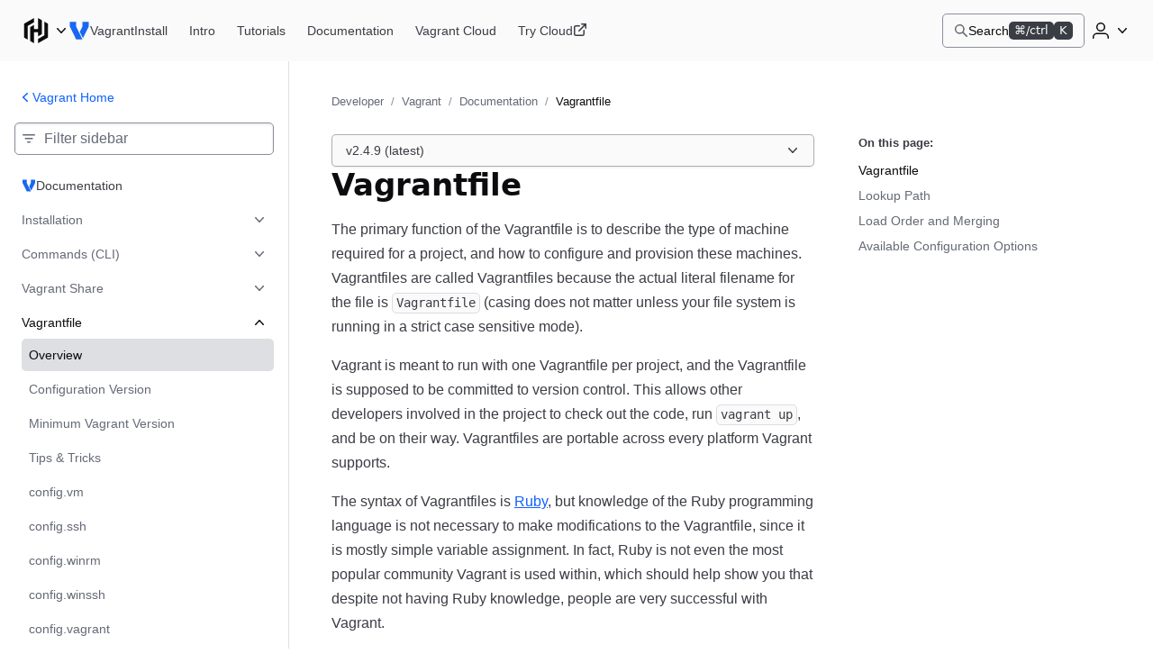

--- FILE ---
content_type: text/html; charset=utf-8
request_url: https://developer.hashicorp.com/vagrant/docs/vagrantfile
body_size: 21513
content:
<!DOCTYPE html><html lang="en"><head><meta charSet="utf-8"/><title>Vagrantfile | Vagrant | HashiCorp Developer</title><meta http-equiv="x-ua-compatible" content="ie=edge"/><meta property="og:locale" content="en_US"/><meta property="og:type" content="website"/><meta property="article:publisher" content="https://www.facebook.com/HashiCorp/"/><meta name="twitter:site" content="@HashiCorp"/><meta name="twitter:card" content="summary_large_image"/><meta name="theme-color" content="#000"/><meta name="description" property="og:description" content="The primary function of the Vagrantfile is to describe the type
of machine required for a project, and how to configure and
provision these machines. Vagrantfiles are called Vagrantfiles because
the actual literal filename for the file is &quot;Vagrantfile&quot;."/><meta name="twitter:description" content="The primary function of the Vagrantfile is to describe the type
of machine required for a project, and how to configure and
provision these machines. Vagrantfiles are called Vagrantfiles because
the actual literal filename for the file is &quot;Vagrantfile&quot;."/><meta property="og:site_name" content="Vagrantfile | Vagrant | HashiCorp Developer"/><meta property="og:title" content="Vagrantfile | Vagrant | HashiCorp Developer"/><meta property="og:image" content="https://developer.hashicorp.com/og-image/vagrant.jpg"/><link rel="canonical" href="https://developer.hashicorp.com/vagrant/docs/vagrantfile"/><link rel="icon" href="/favicon.ico" sizes="48x48"/><link rel="icon" href="/favicon.svg" sizes="any" type="image/svg+xml"/><meta name="viewport" content="width=device-width, initial-scale=1.0"/><meta name="google-site-verification" content="zRQZqfAsOX-ypXfU0mzAIzb5rUvj5fA4Zw2jWJRN-JI"/><meta name="ahrefs-site-verification" content="9d739b21c466a84dae91df1c79396081a9072152e64f765c9390fed6f249fb84"/><meta name="zd-site-verification" content="xnvnvv1i0wl4tf0pzaymb" data-product="hcp"/><meta name="zd-site-verification" content="36fp2i1pj67d8cjtzf4fi9" data-product="terraform"/><meta name="zd-site-verification" content="nbe87kfyp1sck7b13vj1i" data-product="packer"/><meta name="zd-site-verification" content="wvsmmqa1cfb9am9zlwfj" data-product="consul"/><meta name="zd-site-verification" content="cw22oopfwr68ujj0n5pn9i" data-product="boundary"/><meta name="zd-site-verification" content="lkslvganwfgfqfwpdeicgh" data-product="vault"/><meta name="zd-site-verification" content="jl2wp2hoej9rz6c8rmqdns" data-product="nomad"/><meta name="zd-site-verification" content="2eb0cu6xceo73t0038m0tb" data-product="waypoint"/><meta name="zd-site-verification" content="n52xisxdf3higs2q9kuogd" data-product="vagrant"/><meta name="twitter:image" content="https://developer.hashicorp.com/og-image/vagrant.jpg"/><link rel="prefetch" href="https://www.datadoghq-browser-agent.com/datadog-rum-v4.js"/><script type="application/ld+json">[{"@context":"https://schema.org","@type":"BreadcrumbList","itemListElement":[{"@type":"ListItem","position":1,"name":"Developer","item":"https://developer.hashicorp.com/"},{"@type":"ListItem","position":2,"name":"Vagrant","item":"https://developer.hashicorp.com/vagrant"},{"@type":"ListItem","position":3,"name":"Documentation","item":"https://developer.hashicorp.com/vagrant/docs"},{"@type":"ListItem","position":4,"name":"Vagrantfile","item":"https://developer.hashicorp.com/vagrant/docs/vagrantfile"}]}]</script><meta name="next-head-count" content="32"/><link rel="preload" href="/_next/static/media/d29050812a1756cf-s.p.woff2" as="font" type="font/woff2" crossorigin="anonymous" data-next-font="size-adjust"/><link rel="preload" href="/_next/static/media/d5a42912b4de4242-s.p.woff2" as="font" type="font/woff2" crossorigin="anonymous" data-next-font="size-adjust"/><link rel="preload" href="/_next/static/css/0f7893c21d343207.css?dpl=dpl_7bnfuzfqbmAZpezY7DTXgaThHTuD" as="style"/><link rel="stylesheet" href="/_next/static/css/0f7893c21d343207.css?dpl=dpl_7bnfuzfqbmAZpezY7DTXgaThHTuD" data-n-g=""/><link rel="preload" href="/_next/static/css/021c80741029f114.css?dpl=dpl_7bnfuzfqbmAZpezY7DTXgaThHTuD" as="style"/><link rel="stylesheet" href="/_next/static/css/021c80741029f114.css?dpl=dpl_7bnfuzfqbmAZpezY7DTXgaThHTuD" data-n-p=""/><link rel="preload" href="/_next/static/css/250258225381c709.css?dpl=dpl_7bnfuzfqbmAZpezY7DTXgaThHTuD" as="style"/><link rel="stylesheet" href="/_next/static/css/250258225381c709.css?dpl=dpl_7bnfuzfqbmAZpezY7DTXgaThHTuD" data-n-p=""/><link rel="preload" href="/_next/static/css/90e688a55404aba7.css?dpl=dpl_7bnfuzfqbmAZpezY7DTXgaThHTuD" as="style"/><link rel="stylesheet" href="/_next/static/css/90e688a55404aba7.css?dpl=dpl_7bnfuzfqbmAZpezY7DTXgaThHTuD" data-n-p=""/><link rel="preload" href="/_next/static/css/8ff3fa8aa3052e55.css?dpl=dpl_7bnfuzfqbmAZpezY7DTXgaThHTuD" as="style"/><link rel="stylesheet" href="/_next/static/css/8ff3fa8aa3052e55.css?dpl=dpl_7bnfuzfqbmAZpezY7DTXgaThHTuD" data-n-p=""/><link rel="preload" href="/_next/static/css/938c07c803f52f28.css?dpl=dpl_7bnfuzfqbmAZpezY7DTXgaThHTuD" as="style"/><link rel="stylesheet" href="/_next/static/css/938c07c803f52f28.css?dpl=dpl_7bnfuzfqbmAZpezY7DTXgaThHTuD" data-n-p=""/><noscript data-n-css=""></noscript><script defer="" nomodule="" src="/_next/static/chunks/polyfills-42372ed130431b0a.js?dpl=dpl_7bnfuzfqbmAZpezY7DTXgaThHTuD"></script><script src="/_next/static/chunks/webpack-e7a70c11dde52852.js?dpl=dpl_7bnfuzfqbmAZpezY7DTXgaThHTuD" defer=""></script><script src="/_next/static/chunks/framework-f2b655730fee1ac7.js?dpl=dpl_7bnfuzfqbmAZpezY7DTXgaThHTuD" defer=""></script><script src="/_next/static/chunks/main-b667bccc109e213c.js?dpl=dpl_7bnfuzfqbmAZpezY7DTXgaThHTuD" defer=""></script><script src="/_next/static/chunks/pages/_app-f512de086a051b25.js?dpl=dpl_7bnfuzfqbmAZpezY7DTXgaThHTuD" defer=""></script><script src="/_next/static/chunks/8813-7d4731a5646a6e90.js?dpl=dpl_7bnfuzfqbmAZpezY7DTXgaThHTuD" defer=""></script><script src="/_next/static/chunks/4288-d606fa1dbc509e4d.js?dpl=dpl_7bnfuzfqbmAZpezY7DTXgaThHTuD" defer=""></script><script src="/_next/static/chunks/5821-7a5410faceddc293.js?dpl=dpl_7bnfuzfqbmAZpezY7DTXgaThHTuD" defer=""></script><script src="/_next/static/chunks/9741-90acabe4a25e9b8b.js?dpl=dpl_7bnfuzfqbmAZpezY7DTXgaThHTuD" defer=""></script><script src="/_next/static/chunks/177-5f145c565b8fb5f8.js?dpl=dpl_7bnfuzfqbmAZpezY7DTXgaThHTuD" defer=""></script><script src="/_next/static/chunks/4840-70a52daca800511f.js?dpl=dpl_7bnfuzfqbmAZpezY7DTXgaThHTuD" defer=""></script><script src="/_next/static/chunks/5225-9f49f33d1390d8e3.js?dpl=dpl_7bnfuzfqbmAZpezY7DTXgaThHTuD" defer=""></script><script src="/_next/static/chunks/6722-08dd1931f158b3d6.js?dpl=dpl_7bnfuzfqbmAZpezY7DTXgaThHTuD" defer=""></script><script src="/_next/static/chunks/8864-f3cdd777438c7d31.js?dpl=dpl_7bnfuzfqbmAZpezY7DTXgaThHTuD" defer=""></script><script src="/_next/static/chunks/27-3d24a2f532603f2b.js?dpl=dpl_7bnfuzfqbmAZpezY7DTXgaThHTuD" defer=""></script><script src="/_next/static/chunks/3757-189de26d3561c330.js?dpl=dpl_7bnfuzfqbmAZpezY7DTXgaThHTuD" defer=""></script><script src="/_next/static/chunks/3891-bfc2410853371aeb.js?dpl=dpl_7bnfuzfqbmAZpezY7DTXgaThHTuD" defer=""></script><script src="/_next/static/chunks/pages/vagrant/docs/%5B...page%5D-ffb3b570ef9e61a1.js?dpl=dpl_7bnfuzfqbmAZpezY7DTXgaThHTuD" defer=""></script><script src="/_next/static/LAmtYmspbE1NrC4wJCrvp/_buildManifest.js?dpl=dpl_7bnfuzfqbmAZpezY7DTXgaThHTuD" defer=""></script><script src="/_next/static/LAmtYmspbE1NrC4wJCrvp/_ssgManifest.js?dpl=dpl_7bnfuzfqbmAZpezY7DTXgaThHTuD" defer=""></script></head><body class="mds-fonts"><div id="__next"><div class="style_root__dZhZu"><a href="https://www.hashicorp.com/conferences/hashiconf#livestream" class="style_linkElem__hCESK"><span class="style_textContainer__6CuI7"><span class="style_tag__jbHGz g-type-body-small-x-strong">HashiConf 2025<!-- --> </span><span class="style_text__rwS0u g-type-body-small">Don&#x27;t miss the live stream of HashiConf Day 2 happening now<span class="style_link__6YYCB g-type-body-small-x-strong"><span class="style_linkText__E8GJf"> <!-- -->View live stream</span><svg xmlns="http://www.w3.org/2000/svg" width="16" height="16" fill="none" viewBox="0 0 16 16" aria-hidden="true"><path fill="currentColor" d="M8.235 4.045a.75.75 0 111.03-1.09l4.5 4.25a.75.75 0 010 1.09l-4.5 4.25a.75.75 0 01-1.03-1.09L11.364 8.5H2.75a.75.75 0 010-1.5h8.614L8.235 4.045z"></path></svg></span></span></span></a></div><script>!function(){try{var d=document.documentElement,n='data-theme',s='setAttribute';var e=localStorage.getItem('theme');if('system'===e||(!e&&true)){var t='(prefers-color-scheme: dark)',m=window.matchMedia(t);if(m.media!==t||m.matches){d.style.colorScheme = 'dark';d[s](n,'dark')}else{d.style.colorScheme = 'light';d[s](n,'light')}}else if(e){d[s](n,e|| '')}if(e==='light'||e==='dark')d.style.colorScheme=e}catch(e){}}()</script><div class="core-dev-dot-layout_root__MT1PZ"><div class="base-layout_root___qiZs" data-layout="base-new"><div class="base-layout_header__XhkxS"><header class="navigation-header_root__oE_HT"><div class="navigation-header_leftSide__V0xlc"><div class="product-page-content_productsDropdown__haUyw"><nav aria-label="Main" data-orientation="horizontal" dir="ltr"><div class="dropdown-menu_root__Hwy5S"><div class="dropdown-menu_activatorWrapper__LxPRt"><button aria-controls="navigation-header-menu-react-aria-1" aria-expanded="false" aria-label="Main menu" class="dropdown-menu_activator__xXb00 g-focus-ring-from-box-shadow-dark product-page-content_productsDropdownButton__bnKKs"><span class="dropdown-menu_activatorLeadingIcon__YQQlH"><svg xmlns="http://www.w3.org/2000/svg" width="24" height="24" fill="none" viewBox="0 0 24 24" aria-hidden="true" class="product-page-content_productsDropdownIcon__gXtly"><g fill="currentColor"><path d="M10.336 1.5L2 6.268v11.456l3.131 1.793V8.061l5.205-2.979V1.5z"></path><path d="M13.664 1.5v9.123h-3.328V7.219L7.203 9.012V20.7l3.133 1.796V13.4h3.328v3.381l3.131-1.793V3.293L13.664 1.5z"></path><path d="M22 17.732L13.664 22.5v-3.582l5.203-2.98V4.484L22 6.276v11.456z"></path></g></svg></span><svg xmlns="http://www.w3.org/2000/svg" width="16" height="16" fill="none" viewBox="0 0 16 16" aria-hidden="true" class="dropdown-menu_activatorTrailingIcon__r_cCd"><path fill="currentColor" fill-rule="evenodd" d="M3.235 5.205a.75.75 0 011.06.03L8 9.158l3.705-3.923a.75.75 0 011.09 1.03l-4.25 4.5a.75.75 0 01-1.09 0l-4.25-4.5a.75.75 0 01.03-1.06z" clip-rule="evenodd"></path></svg></button></div><div class="dropdown-menu_dropdownContainer__AZWxN" id="navigation-header-menu-react-aria-1" style="display:none"><div class="style_root__z3EwE style_productPanel__Z4UFi style_hasSide__15FV8 style_topPromo__SGVhk style_hasSide__ecwjD"><div class="style_mainPanel__MpQn1"><div class="style_promo__e6yXp style_hasSide__635Xt style_topPromo__vRc5s"><div class="style_icon__rYEcI"><svg class="style_flight-icon__rrFs8" aria-hidden="true" fill="currentColor" id=":Raqlkqcm:" width="16" height="16" viewBox="0 0 16 16" xmlns="http://www.w3.org/2000/svg"><use href="/_next/static/media/svg-sprite.8ce6dd4a.svg#flight-hashicorp-16"></use></svg></div><div class="style_rightContent__zvciM"><div><div class="style_title__eEtAF">HashiCorp Cloud Platform</div><div class="style_description__ATQzz">Get started in minutes with our cloud products</div></div><a class="style_link__U4Sfy" data-radix-collection-item="" href="/hcp">All HCP Products<svg class="style_flight-icon__rrFs8" aria-hidden="true" fill="currentColor" id=":Raiqlkqcm:" width="16" height="16" viewBox="0 0 16 16" xmlns="http://www.w3.org/2000/svg"><use href="/_next/static/media/svg-sprite.8ce6dd4a.svg#flight-external-link-16"></use></svg></a></div></div><div class="style_column__9is2G style_hasSide__A3F31"><ul class="style_productCategories__j1h4T"><li class="style_productCategory__9UHKG"><span class="mds-typography-body-300 style_eyebrow__OCUlS">Infrastructure Lifecycle Management</span><ul class="style_productList__uPlTj"><li><a aria-label="Terraform - Manage infrastructure as code" class="style_focusIndicator__uTVwt" data-radix-collection-item="" href="/terraform"><div class="style_productWrapper__ACHaw"><div class="style_productLogo__cTxLO"><svg class="style_flight-icon__rrFs8 style_terraform__nU44i" aria-hidden="true" fill="currentColor" id=":R16cqlkqcm:" width="16" height="16" viewBox="0 0 16 16" xmlns="http://www.w3.org/2000/svg"><use href="/_next/static/media/svg-sprite.8ce6dd4a.svg#flight-terraform-fill-16"></use></svg></div><div class="style_productTextContent__o8DJ6"><span>Terraform</span><span class="style_productDesc__bi44f">Manage infrastructure as code</span></div></div></a></li><li><a aria-label="Packer - Build machine images" class="style_focusIndicator__uTVwt" data-radix-collection-item="" href="/packer"><div class="style_productWrapper__ACHaw"><div class="style_productLogo__cTxLO"><svg class="style_flight-icon__rrFs8" aria-hidden="true" fill="currentColor" id=":R1acqlkqcm:" width="16" height="16" viewBox="0 0 16 16" xmlns="http://www.w3.org/2000/svg"><use href="/_next/static/media/svg-sprite.8ce6dd4a.svg#flight-packer-fill-color-16"></use></svg></div><div class="style_productTextContent__o8DJ6"><span>Packer</span><span class="style_productDesc__bi44f">Build machine images</span></div></div></a></li><li><a aria-label="Nomad - Orchestrate workloads" class="style_focusIndicator__uTVwt" data-radix-collection-item="" href="/nomad"><div class="style_productWrapper__ACHaw"><div class="style_productLogo__cTxLO"><svg class="style_flight-icon__rrFs8" aria-hidden="true" fill="currentColor" id=":R1ecqlkqcm:" width="16" height="16" viewBox="0 0 16 16" xmlns="http://www.w3.org/2000/svg"><use href="/_next/static/media/svg-sprite.8ce6dd4a.svg#flight-nomad-fill-color-16"></use></svg></div><div class="style_productTextContent__o8DJ6"><span>Nomad</span><span class="style_productDesc__bi44f">Orchestrate workloads</span></div></div></a></li><li><a aria-label="Waypoint - Standardize application patterns" class="style_focusIndicator__uTVwt" data-radix-collection-item="" href="/waypoint"><div class="style_productWrapper__ACHaw"><div class="style_productLogo__cTxLO"><svg class="style_flight-icon__rrFs8" aria-hidden="true" fill="currentColor" id=":R1icqlkqcm:" width="16" height="16" viewBox="0 0 16 16" xmlns="http://www.w3.org/2000/svg"><use href="/_next/static/media/svg-sprite.8ce6dd4a.svg#flight-waypoint-fill-color-16"></use></svg></div><div class="style_productTextContent__o8DJ6"><span>Waypoint</span><span class="style_productDesc__bi44f">Standardize application patterns</span></div></div></a></li><li><a aria-label="Vagrant - Build developer environments" class="style_focusIndicator__uTVwt" data-radix-collection-item="" href="/vagrant"><div class="style_productWrapper__ACHaw"><div class="style_productLogo__cTxLO"><svg class="style_flight-icon__rrFs8" aria-hidden="true" fill="currentColor" id=":R1mcqlkqcm:" width="16" height="16" viewBox="0 0 16 16" xmlns="http://www.w3.org/2000/svg"><use href="/_next/static/media/svg-sprite.8ce6dd4a.svg#flight-vagrant-fill-color-16"></use></svg></div><div class="style_productTextContent__o8DJ6"><span>Vagrant</span><span class="style_productDesc__bi44f">Build developer environments</span></div></div></a></li></ul></li><li class="style_productCategory__9UHKG"><span class="mds-typography-body-300 style_eyebrow__OCUlS">Security Lifecycle Management</span><ul class="style_productList__uPlTj"><li><a aria-label="Vault - Centrally manage secrets" class="style_focusIndicator__uTVwt" data-radix-collection-item="" href="/vault"><div class="style_productWrapper__ACHaw"><div class="style_productLogo__cTxLO"><svg class="style_flight-icon__rrFs8" aria-hidden="true" fill="currentColor" id=":R16kqlkqcm:" width="16" height="16" viewBox="0 0 16 16" xmlns="http://www.w3.org/2000/svg"><use href="/_next/static/media/svg-sprite.8ce6dd4a.svg#flight-vault-fill-color-16"></use></svg></div><div class="style_productTextContent__o8DJ6"><span>Vault</span><span class="style_productDesc__bi44f">Centrally manage secrets</span></div></div></a></li><li><a aria-label="Boundary - Secure remote access" class="style_focusIndicator__uTVwt" data-radix-collection-item="" href="/boundary"><div class="style_productWrapper__ACHaw"><div class="style_productLogo__cTxLO"><svg class="style_flight-icon__rrFs8" aria-hidden="true" fill="currentColor" id=":R1akqlkqcm:" width="16" height="16" viewBox="0 0 16 16" xmlns="http://www.w3.org/2000/svg"><use href="/_next/static/media/svg-sprite.8ce6dd4a.svg#flight-boundary-fill-color-16"></use></svg></div><div class="style_productTextContent__o8DJ6"><span>Boundary</span><span class="style_productDesc__bi44f">Secure remote access</span></div></div></a></li><li><a aria-label="HCP Vault Radar - Scan for embedded secrets" class="style_focusIndicator__uTVwt" data-radix-collection-item="" href="/hcp/docs/vault-radar"><div class="style_productWrapper__ACHaw"><div class="style_productLogo__cTxLO"><svg class="style_flight-icon__rrFs8 style_hcpVaultRadar__nukMV" aria-hidden="true" fill="currentColor" id=":R1ekqlkqcm:" width="16" height="16" viewBox="0 0 16 16" xmlns="http://www.w3.org/2000/svg"><use href="/_next/static/media/svg-sprite.8ce6dd4a.svg#flight-vault-radar-16"></use></svg></div><div class="style_productTextContent__o8DJ6"><span>HCP Vault Radar</span><span class="style_productDesc__bi44f">Scan for embedded secrets</span></div></div></a></li><li><a aria-label="Consul - Secure network services" class="style_focusIndicator__uTVwt" data-radix-collection-item="" href="/consul"><div class="style_productWrapper__ACHaw"><div class="style_productLogo__cTxLO"><svg class="style_flight-icon__rrFs8" aria-hidden="true" fill="currentColor" id=":R1ikqlkqcm:" width="16" height="16" viewBox="0 0 16 16" xmlns="http://www.w3.org/2000/svg"><use href="/_next/static/media/svg-sprite.8ce6dd4a.svg#flight-consul-fill-color-16"></use></svg></div><div class="style_productTextContent__o8DJ6"><span>Consul</span><span class="style_productDesc__bi44f">Secure network services</span></div></div></a></li></ul></li></ul></div></div><div class="style_column__9is2G style_sidePanel__qxYNB"><span class="mds-typography-body-200 mds-typography-font-weight-semibold style_sidePanelText__APb7X">Learn</span><ul class="style_sidePanelItems__i8_HV"><li><a aria-label="Certifications - Get HashiCorp certified" class="style_sidePanelItem__j0j0G style_focusIndicator__uTVwt" href="/certifications"><div class="style_iconBackground__fn5_s"><svg class="style_flight-icon__rrFs8" aria-hidden="true" fill="var(--token-color-foreground-faint)" id=":R2dalkqcm:" width="16" height="16" viewBox="0 0 16 16" xmlns="http://www.w3.org/2000/svg"><use href="/_next/static/media/svg-sprite.8ce6dd4a.svg#flight-award-16"></use></svg></div><div class="style_sidePanelItemContent__xFcSA"><span class="mds-typography-body-200 mds-typography-font-weight-semibold style_sidePanelText__APb7X">Certifications</span><span class="style_sidePanelItemDesc__UrOLh">Get HashiCorp certified</span></div></a></li><li><a aria-label="Tutorials - Learn HashiCorp products" class="style_sidePanelItem__j0j0G style_focusIndicator__uTVwt" href="/tutorials"><div class="style_iconBackground__fn5_s"><svg class="style_flight-icon__rrFs8" aria-hidden="true" fill="var(--token-color-foreground-faint)" id=":R2lalkqcm:" width="16" height="16" viewBox="0 0 16 16" xmlns="http://www.w3.org/2000/svg"><use href="/_next/static/media/svg-sprite.8ce6dd4a.svg#flight-learn-16"></use></svg></div><div class="style_sidePanelItemContent__xFcSA"><span class="mds-typography-body-200 mds-typography-font-weight-semibold style_sidePanelText__APb7X">Tutorials</span><span class="style_sidePanelItemDesc__UrOLh">Learn HashiCorp products</span></div></a></li><li><a aria-label="Validated Patterns - Field-tested patterns for using HashiCorp products" class="style_sidePanelItem__j0j0G style_focusIndicator__uTVwt" href="/validated-patterns"><div class="style_iconBackground__fn5_s"><svg class="style_flight-icon__rrFs8" aria-hidden="true" fill="var(--token-color-foreground-faint)" id=":R2talkqcm:" width="16" height="16" viewBox="0 0 16 16" xmlns="http://www.w3.org/2000/svg"><use href="/_next/static/media/svg-sprite.8ce6dd4a.svg#flight-check-circle-16"></use></svg></div><div class="style_sidePanelItemContent__xFcSA"><span class="mds-typography-body-200 mds-typography-font-weight-semibold style_sidePanelText__APb7X">Validated Patterns</span><span class="style_sidePanelItemDesc__UrOLh">Field-tested patterns for using HashiCorp products</span></div></a></li><li><a aria-label="Well-Architected Framework - Adopt HashiCorp best practices" class="style_sidePanelItem__j0j0G style_focusIndicator__uTVwt" href="/well-architected-framework"><div class="style_iconBackground__fn5_s"><svg class="style_flight-icon__rrFs8" aria-hidden="true" fill="var(--token-color-foreground-faint)" id=":R35alkqcm:" width="16" height="16" viewBox="0 0 16 16" xmlns="http://www.w3.org/2000/svg"><use href="/_next/static/media/svg-sprite.8ce6dd4a.svg#flight-layers-16"></use></svg></div><div class="style_sidePanelItemContent__xFcSA"><span class="mds-typography-body-200 mds-typography-font-weight-semibold style_sidePanelText__APb7X">Well-Architected Framework</span><span class="style_sidePanelItemDesc__UrOLh">Adopt HashiCorp best practices</span></div></a></li></ul></div></div></div></div></nav></div><div class="product-page-content_productLinkAndNav__YTzcr"><a aria-label="Vagrant home" class="product-icon-text-link_root__bNTSz g-focus-ring-from-box-shadow-dark" href="/vagrant"><div class="product-icon-text-lockup_root__358wV"><svg xmlns="http://www.w3.org/2000/svg" width="16" height="16" fill="none" viewBox="0 0 16 16" aria-hidden="true" class="product-icon-text-lockup_icon__Zp_5o"><g fill="#1868F2"><path d="M1 1.559h4.667v3.4l4.666 9.482H5.667L1 4.959v-3.4zM10.333 4.96V1.559H15v3.4l-4.269 8.672-2.335-4.74 1.937-3.931z"></path></g></svg><span class="product-icon-text-lockup_text__nHTL7 hds-typography-body-200">Vagrant</span></div></a><nav aria-label="Main" data-orientation="horizontal" dir="ltr" class="nav-bar-list-container_nav__C_i0_"><div style="position:relative"><ul data-orientation="horizontal" class="nav-bar-list-container_ul___04HI" dir="ltr"><li><a aria-label="Vagrant Install" class="primary-nav-link_root__RXZIC g-focus-ring-from-box-shadow-dark" href="/vagrant/install"><span class="text_root__r0DFB hds-typography-body-200 hds-font-weight-medium primary-nav-link_linkText__58O0C">Install</span></a></li><li><a aria-label="Vagrant Intro" class="primary-nav-link_root__RXZIC g-focus-ring-from-box-shadow-dark" href="/vagrant/intro"><span class="text_root__r0DFB hds-typography-body-200 hds-font-weight-medium primary-nav-link_linkText__58O0C">Intro</span></a></li><li><a aria-label="Vagrant Tutorials" class="primary-nav-link_root__RXZIC g-focus-ring-from-box-shadow-dark" href="/vagrant/tutorials"><span class="text_root__r0DFB hds-typography-body-200 hds-font-weight-medium primary-nav-link_linkText__58O0C">Tutorials</span></a></li><li><a aria-label="Vagrant Documentation" class="primary-nav-link_root__RXZIC g-focus-ring-from-box-shadow-dark" href="/vagrant/docs"><span class="text_root__r0DFB hds-typography-body-200 hds-font-weight-medium primary-nav-link_linkText__58O0C">Documentation</span></a></li><li><a aria-label="Vagrant Vagrant Cloud" class="primary-nav-link_root__RXZIC g-focus-ring-from-box-shadow-dark" href="/vagrant/vagrant-cloud"><span class="text_root__r0DFB hds-typography-body-200 hds-font-weight-medium primary-nav-link_linkText__58O0C">Vagrant Cloud</span></a></li><li><a aria-label="Vagrant Try Cloud" class="primary-nav-link_root__RXZIC g-focus-ring-from-box-shadow-dark" aria-describedby="opens-in-new-tab-label-react-aria-8" target="_blank" href="https://portal.cloud.hashicorp.com/vagrant/discover"><span class="text_root__r0DFB hds-typography-body-200 hds-font-weight-medium primary-nav-link_linkText__58O0C">Try Cloud</span><svg xmlns="http://www.w3.org/2000/svg" width="16" height="16" fill="none" viewBox="0 0 16 16" aria-hidden="true"><g fill="currentColor"><path d="M9 .75A.75.75 0 019.75 0h4.5c.206 0 .393.083.529.218l.001.002.002.001A.748.748 0 0115 .75v4.5a.75.75 0 01-1.5 0V2.56L7.28 8.78a.75.75 0 01-1.06-1.06l6.22-6.22H9.75A.75.75 0 019 .75z"></path><path d="M3.25 3.5a.75.75 0 00-.75.75v7.5c0 .414.336.75.75.75h7.5a.75.75 0 00.75-.75v-4a.75.75 0 011.5 0v4A2.25 2.25 0 0110.75 14h-7.5A2.25 2.25 0 011 11.75v-7.5A2.25 2.25 0 013.25 2h4a.75.75 0 010 1.5h-4z"></path></g></svg></a><span class="g-screen-reader-only" id="opens-in-new-tab-label-react-aria-8">(opens in new tab)</span></li></ul></div></nav></div></div><div class="navigation-header_rightSide___Vvh_"><button aria-label="Search" class="command-bar-activator_root__qgVMy g-focus-ring-from-box-shadow-dark"><span class="command-bar-activator_left__ATQTg"><span class="command-bar-activator_leadingIcon__jECP5"><svg xmlns="http://www.w3.org/2000/svg" width="16" height="16" fill="none" viewBox="0 0 16 16" aria-hidden="true"><path fill="currentColor" fill-rule="evenodd" d="M6.344.969a5.375 5.375 0 103.233 9.669l4.174 4.174a.75.75 0 001.06-1.061l-4.173-4.174A5.375 5.375 0 006.344.97zM2.469 6.344a3.875 3.875 0 117.75 0 3.875 3.875 0 01-7.75 0z" clip-rule="evenodd"></path></svg></span><span class="text_root__r0DFB hds-typography-body-200 hds-font-weight-regular command-bar-activator_text__pTZN_">Search</span></span><span class="command-bar-activator_right__XejfJ"><div class="badge__zns82 size-small__8xHdE type-inverted__A3554 color-neutral__6Csf4"><div class="text__WoM4W" aria-hidden="true">⌘/ctrl</div><span class="sr-only">Command or control key</span></div><div class="badge__zns82 size-small__8xHdE type-inverted__A3554 color-neutral__6Csf4"><div class="text__WoM4W" aria-hidden="true">K</div><span class="sr-only">K key</span></div></span></button><div class="navigation-header_authenticationControls__EP1LY"><div class="disclosure_root__rcBaW dropdown-disclosure_root__pzZlN dropdown-disclosure_list-position--right__WP_Kj"><button aria-controls="disclosure-react-aria-9-content" aria-expanded="false" aria-label="User menu" class="disclosure_activator__pORI0 activator_root__pOfAQ dropdown-disclosure_activator__nGgNo navigation-header_userDropdownDisclosureActivator__RayIV g-focus-ring-from-box-shadow-dark activator_hasIcon__5HO6W g-focus-ring-from-box-shadow"><span class="activator_childrenWrapper__kaK0w"><svg xmlns="http://www.w3.org/2000/svg" width="24" height="24" fill="none" viewBox="0 0 24 24" aria-hidden="true"><g fill="currentColor"><path fill-rule="evenodd" d="M12 3a5 5 0 100 10 5 5 0 000-10zM8.5 8a3.5 3.5 0 117 0 3.5 3.5 0 01-7 0z" clip-rule="evenodd"></path><path d="M7.75 14.5A4.75 4.75 0 003 19.25v1a.75.75 0 001.5 0v-1A3.25 3.25 0 017.75 16h8.5a3.25 3.25 0 013.25 3.25v1a.75.75 0 001.5 0v-1a4.75 4.75 0 00-4.75-4.75h-8.5z"></path></g></svg></span><span class="activator_chevronWrapper__4_AVG"><svg xmlns="http://www.w3.org/2000/svg" width="16" height="16" fill="none" viewBox="0 0 16 16" aria-hidden="true"><path fill="currentColor" fill-rule="evenodd" d="M3.235 5.205a.75.75 0 011.06.03L8 9.158l3.705-3.923a.75.75 0 011.09 1.03l-4.25 4.5a.75.75 0 01-1.09 0l-4.25-4.5a.75.75 0 01.03-1.06z" clip-rule="evenodd"></path></svg></span></button><div class="disclosure_contentContainer__QQ4kt dropdown-disclosure_content__ZZRPG undefined" id="disclosure-react-aria-9-content"><ul class="dropdown-disclosure_list__urBXU"><li class="list-item_root__ZdUej"><button class="list-item_button__nXy5K g-focus-ring-from-box-shadow"><span class="text_root__r0DFB hds-typography-body-200 hds-font-weight-medium">Sign in</span></button></li><li class="list-item_root__ZdUej"><a class="list-item_link__l6lDd g-focus-ring-from-box-shadow" href="/sign-up"><span class="text_root__r0DFB hds-typography-body-200 hds-font-weight-medium">Sign up</span></a></li><li class="list-item_root__ZdUej"><hr class="list-item_separator__cBVLs"/></li><li class="list-item_root__ZdUej user-dropdown-switcher_listItem__Q_GIj hds-font-weight-medium"><label class="theme-switcher_label__7Boh2 hds-typography-body-200" for="react-aria-11">Theme</label></li></ul></div></div></div><button aria-label="Open navigation menu" class="navigation-header_mobileMenuButton__74S4w"><svg xmlns="http://www.w3.org/2000/svg" width="24" height="24" fill="none" viewBox="0 0 24 24" aria-hidden="true"><g fill="currentColor"><path d="M2 5.75A.75.75 0 012.75 5h18.5a.75.75 0 010 1.5H2.75A.75.75 0 012 5.75zM2 11.75a.75.75 0 01.75-.75h18.5a.75.75 0 010 1.5H2.75a.75.75 0 01-.75-.75zM2.75 17a.75.75 0 000 1.5h18.5a.75.75 0 000-1.5H2.75z"></path></g></svg></button></div></header></div><div class="base-layout_contentArea__BMvQn"><div class="sidebar-sidecar-layout_root__h5rD8"><div class="mobile-menu-container_root__fPUFu sidebar-sidecar-layout_sidebarContainer__4fcF8"><div class="sidebar-sidecar-layout_sidebarContentWrapper__ftn5q"><div class="sidebar-sidecar-layout_sidePadding__iwNw_"><div class="sidebar_sidebar___fTlC"><div class="sidebar_backToLinkWrapper__F6iLs"><div class="sidebar-back-to-link_root__z_Hj1"><a class="standalone-link_standaloneLink__ahuej g-focus-ring-from-box-shadow standalone-link_primary__ESNCA" href="/vagrant"><div class="standalone-link_standaloneLinkContents__4I2XN standalone-link_medium__J2yVM"><svg xmlns="http://www.w3.org/2000/svg" width="16" height="16" fill="none" viewBox="0 0 16 16" aria-hidden="true"><path fill="currentColor" fill-rule="evenodd" d="M10.795 3.235a.75.75 0 01-.03 1.06L6.842 8l3.923 3.705a.75.75 0 01-1.03 1.09l-4.5-4.25a.75.75 0 010-1.09l4.5-4.25a.75.75 0 011.06.03z" clip-rule="evenodd"></path></svg><span class="standalone-link_text__7GEyG">Vagrant Home</span></div></a></div></div><div class="sidebar_filterInputWrapper__0_l_Y"><div class="filter-input_filterInputContainer__thZt3"><svg xmlns="http://www.w3.org/2000/svg" width="16" height="16" fill="none" viewBox="0 0 16 16" aria-hidden="true" class="filter-input_filterIcon__UET0p filter-input_sharedIconColorAndPositioning__hXPit"><g fill="currentColor"><path d="M1 3.75A.75.75 0 011.75 3h12.5a.75.75 0 010 1.5H1.75A.75.75 0 011 3.75zM3.5 7.75A.75.75 0 014.25 7h7.5a.75.75 0 010 1.5h-7.5a.75.75 0 01-.75-.75zM6.75 11a.75.75 0 000 1.5h2.5a.75.75 0 000-1.5h-2.5z"></path></g></svg><input class="filter-input_filterInput__hga4N g-focus-ring-from-box-shadow" placeholder="Filter sidebar" autoComplete="off" autoCorrect="off" autoCapitalize="none" spellcheck="false" value=""/></div></div><nav aria-labelledby="sidebar-label" class="sidebar_nav__IworY" id="sidebar-nav"><div class="g-screen-reader-only"><h2 class="sidebar-headings_root__tGfxC" id="sidebar-label">Documentation</h2></div><ul class="sidebar_navList__4Rg4g"><li><a class="sidebar-nav-highlight-item_root___pPhp g-focus-ring-from-box-shadow sidebar-nav-highlight-item_theme-vagrant___khWy" href="/vagrant/docs"><svg xmlns="http://www.w3.org/2000/svg" width="16" height="16" fill="none" viewBox="0 0 16 16" aria-hidden="true" class="sidebar-nav-highlight-item_icon__G8JxG"><g fill="#1868F2"><path d="M1 1.559h4.667v3.4l4.666 9.482H5.667L1 4.959v-3.4zM10.333 4.96V1.559H15v3.4l-4.269 8.672-2.335-4.74 1.937-3.931z"></path></g></svg><span class="sidebar-nav-highlight-item_text__VORFJ hds-typography-body-200">Documentation</span></a></li><li id="sidebar-nav-item-1"><button class="sidebar-nav-menu-item_sidebarNavMenuItem__PiyI8 g-focus-ring-from-box-shadow" id="sidebar-nav-item-1-button"><span class="text_root__r0DFB hds-typography-body-200 hds-font-weight-regular sidebar-nav-menu-item_navMenuItemLabel__tJHwX">Installation</span><div class="sidebar-nav-menu-item_rightIconsContainer__hynke"><svg xmlns="http://www.w3.org/2000/svg" width="16" height="16" fill="none" viewBox="0 0 16 16" aria-hidden="true"><path fill="currentColor" fill-rule="evenodd" d="M3.235 5.205a.75.75 0 011.06.03L8 9.158l3.705-3.923a.75.75 0 011.09 1.03l-4.25 4.5a.75.75 0 01-1.09 0l-4.25-4.5a.75.75 0 01.03-1.06z" clip-rule="evenodd"></path></svg></div></button></li><li id="sidebar-nav-item-8"><button class="sidebar-nav-menu-item_sidebarNavMenuItem__PiyI8 g-focus-ring-from-box-shadow" id="sidebar-nav-item-8-button"><span class="text_root__r0DFB hds-typography-body-200 hds-font-weight-regular sidebar-nav-menu-item_navMenuItemLabel__tJHwX">Commands (CLI)</span><div class="sidebar-nav-menu-item_rightIconsContainer__hynke"><svg xmlns="http://www.w3.org/2000/svg" width="16" height="16" fill="none" viewBox="0 0 16 16" aria-hidden="true"><path fill="currentColor" fill-rule="evenodd" d="M3.235 5.205a.75.75 0 011.06.03L8 9.158l3.705-3.923a.75.75 0 011.09 1.03l-4.25 4.5a.75.75 0 01-1.09 0l-4.25-4.5a.75.75 0 01.03-1.06z" clip-rule="evenodd"></path></svg></div></button></li><li id="sidebar-nav-item-39"><button class="sidebar-nav-menu-item_sidebarNavMenuItem__PiyI8 g-focus-ring-from-box-shadow" id="sidebar-nav-item-39-button"><span class="text_root__r0DFB hds-typography-body-200 hds-font-weight-regular sidebar-nav-menu-item_navMenuItemLabel__tJHwX">Vagrant Share</span><div class="sidebar-nav-menu-item_rightIconsContainer__hynke"><svg xmlns="http://www.w3.org/2000/svg" width="16" height="16" fill="none" viewBox="0 0 16 16" aria-hidden="true"><path fill="currentColor" fill-rule="evenodd" d="M3.235 5.205a.75.75 0 011.06.03L8 9.158l3.705-3.923a.75.75 0 011.09 1.03l-4.25 4.5a.75.75 0 01-1.09 0l-4.25-4.5a.75.75 0 01.03-1.06z" clip-rule="evenodd"></path></svg></div></button></li><li id="sidebar-nav-item-46"><button aria-controls="sidebar-nav-item-46-list" aria-expanded="true" class="sidebar-nav-menu-item_sidebarNavMenuItem__PiyI8 g-focus-ring-from-box-shadow" id="sidebar-nav-item-46-button"><span class="text_root__r0DFB hds-typography-body-200 hds-font-weight-regular sidebar-nav-menu-item_navMenuItemLabel__tJHwX">Vagrantfile</span><div class="sidebar-nav-menu-item_rightIconsContainer__hynke"><svg xmlns="http://www.w3.org/2000/svg" width="16" height="16" fill="none" viewBox="0 0 16 16" aria-hidden="true"><path fill="currentColor" fill-rule="evenodd" d="M3.235 5.205a.75.75 0 011.06.03L8 9.158l3.705-3.923a.75.75 0 011.09 1.03l-4.25 4.5a.75.75 0 01-1.09 0l-4.25-4.5a.75.75 0 01.03-1.06z" clip-rule="evenodd"></path></svg></div></button><ul id="sidebar-nav-item-46-list"><li id="sidebar-nav-item-47"><a aria-current="page" class="sidebar-nav-menu-item_sidebarNavMenuItem__PiyI8 g-focus-ring-from-box-shadow" href="/vagrant/docs/vagrantfile"><span class="text_root__r0DFB hds-typography-body-200 hds-font-weight-regular sidebar-nav-menu-item_navMenuItemLabel__tJHwX">Overview</span></a></li><li id="sidebar-nav-item-48"><a class="sidebar-nav-menu-item_sidebarNavMenuItem__PiyI8 g-focus-ring-from-box-shadow" href="/vagrant/docs/vagrantfile/version"><span class="text_root__r0DFB hds-typography-body-200 hds-font-weight-regular sidebar-nav-menu-item_navMenuItemLabel__tJHwX">Configuration Version</span></a></li><li id="sidebar-nav-item-49"><a class="sidebar-nav-menu-item_sidebarNavMenuItem__PiyI8 g-focus-ring-from-box-shadow" href="/vagrant/docs/vagrantfile/vagrant_version"><span class="text_root__r0DFB hds-typography-body-200 hds-font-weight-regular sidebar-nav-menu-item_navMenuItemLabel__tJHwX">Minimum Vagrant Version</span></a></li><li id="sidebar-nav-item-50"><a class="sidebar-nav-menu-item_sidebarNavMenuItem__PiyI8 g-focus-ring-from-box-shadow" href="/vagrant/docs/vagrantfile/tips"><span class="text_root__r0DFB hds-typography-body-200 hds-font-weight-regular sidebar-nav-menu-item_navMenuItemLabel__tJHwX">Tips &amp; Tricks</span></a></li><li id="sidebar-nav-item-51"><a class="sidebar-nav-menu-item_sidebarNavMenuItem__PiyI8 g-focus-ring-from-box-shadow" href="/vagrant/docs/vagrantfile/machine_settings"><span class="text_root__r0DFB hds-typography-body-200 hds-font-weight-regular sidebar-nav-menu-item_navMenuItemLabel__tJHwX"><code>config.vm</code></span></a></li><li id="sidebar-nav-item-52"><a class="sidebar-nav-menu-item_sidebarNavMenuItem__PiyI8 g-focus-ring-from-box-shadow" href="/vagrant/docs/vagrantfile/ssh_settings"><span class="text_root__r0DFB hds-typography-body-200 hds-font-weight-regular sidebar-nav-menu-item_navMenuItemLabel__tJHwX"><code>config.ssh</code></span></a></li><li id="sidebar-nav-item-53"><a class="sidebar-nav-menu-item_sidebarNavMenuItem__PiyI8 g-focus-ring-from-box-shadow" href="/vagrant/docs/vagrantfile/winrm_settings"><span class="text_root__r0DFB hds-typography-body-200 hds-font-weight-regular sidebar-nav-menu-item_navMenuItemLabel__tJHwX"><code>config.winrm</code></span></a></li><li id="sidebar-nav-item-54"><a class="sidebar-nav-menu-item_sidebarNavMenuItem__PiyI8 g-focus-ring-from-box-shadow" href="/vagrant/docs/vagrantfile/winssh_settings"><span class="text_root__r0DFB hds-typography-body-200 hds-font-weight-regular sidebar-nav-menu-item_navMenuItemLabel__tJHwX"><code>config.winssh</code></span></a></li><li id="sidebar-nav-item-55"><a class="sidebar-nav-menu-item_sidebarNavMenuItem__PiyI8 g-focus-ring-from-box-shadow" href="/vagrant/docs/vagrantfile/vagrant_settings"><span class="text_root__r0DFB hds-typography-body-200 hds-font-weight-regular sidebar-nav-menu-item_navMenuItemLabel__tJHwX"><code>config.vagrant</code></span></a></li></ul></li><li id="sidebar-nav-item-56"><button class="sidebar-nav-menu-item_sidebarNavMenuItem__PiyI8 g-focus-ring-from-box-shadow" id="sidebar-nav-item-56-button"><span class="text_root__r0DFB hds-typography-body-200 hds-font-weight-regular sidebar-nav-menu-item_navMenuItemLabel__tJHwX">Boxes</span><div class="sidebar-nav-menu-item_rightIconsContainer__hynke"><svg xmlns="http://www.w3.org/2000/svg" width="16" height="16" fill="none" viewBox="0 0 16 16" aria-hidden="true"><path fill="currentColor" fill-rule="evenodd" d="M3.235 5.205a.75.75 0 011.06.03L8 9.158l3.705-3.923a.75.75 0 011.09 1.03l-4.25 4.5a.75.75 0 01-1.09 0l-4.25-4.5a.75.75 0 01.03-1.06z" clip-rule="evenodd"></path></svg></div></button></li><li id="sidebar-nav-item-63"><button class="sidebar-nav-menu-item_sidebarNavMenuItem__PiyI8 g-focus-ring-from-box-shadow" id="sidebar-nav-item-63-button"><span class="text_root__r0DFB hds-typography-body-200 hds-font-weight-regular sidebar-nav-menu-item_navMenuItemLabel__tJHwX">Provisioning</span><div class="sidebar-nav-menu-item_rightIconsContainer__hynke"><svg xmlns="http://www.w3.org/2000/svg" width="16" height="16" fill="none" viewBox="0 0 16 16" aria-hidden="true"><path fill="currentColor" fill-rule="evenodd" d="M3.235 5.205a.75.75 0 011.06.03L8 9.158l3.705-3.923a.75.75 0 011.09 1.03l-4.25 4.5a.75.75 0 01-1.09 0l-4.25-4.5a.75.75 0 01.03-1.06z" clip-rule="evenodd"></path></svg></div></button></li><li id="sidebar-nav-item-83"><button class="sidebar-nav-menu-item_sidebarNavMenuItem__PiyI8 g-focus-ring-from-box-shadow" id="sidebar-nav-item-83-button"><span class="text_root__r0DFB hds-typography-body-200 hds-font-weight-regular sidebar-nav-menu-item_navMenuItemLabel__tJHwX">Networking</span><div class="sidebar-nav-menu-item_rightIconsContainer__hynke"><svg xmlns="http://www.w3.org/2000/svg" width="16" height="16" fill="none" viewBox="0 0 16 16" aria-hidden="true"><path fill="currentColor" fill-rule="evenodd" d="M3.235 5.205a.75.75 0 011.06.03L8 9.158l3.705-3.923a.75.75 0 011.09 1.03l-4.25 4.5a.75.75 0 01-1.09 0l-4.25-4.5a.75.75 0 01.03-1.06z" clip-rule="evenodd"></path></svg></div></button></li><li id="sidebar-nav-item-89"><button class="sidebar-nav-menu-item_sidebarNavMenuItem__PiyI8 g-focus-ring-from-box-shadow" id="sidebar-nav-item-89-button"><span class="text_root__r0DFB hds-typography-body-200 hds-font-weight-regular sidebar-nav-menu-item_navMenuItemLabel__tJHwX">Synced Folders</span><div class="sidebar-nav-menu-item_rightIconsContainer__hynke"><svg xmlns="http://www.w3.org/2000/svg" width="16" height="16" fill="none" viewBox="0 0 16 16" aria-hidden="true"><path fill="currentColor" fill-rule="evenodd" d="M3.235 5.205a.75.75 0 011.06.03L8 9.158l3.705-3.923a.75.75 0 011.09 1.03l-4.25 4.5a.75.75 0 01-1.09 0l-4.25-4.5a.75.75 0 01.03-1.06z" clip-rule="evenodd"></path></svg></div></button></li><li id="sidebar-nav-item-96"><button class="sidebar-nav-menu-item_sidebarNavMenuItem__PiyI8 g-focus-ring-from-box-shadow" id="sidebar-nav-item-96-button"><span class="text_root__r0DFB hds-typography-body-200 hds-font-weight-regular sidebar-nav-menu-item_navMenuItemLabel__tJHwX">Cloud-Init</span><div class="sidebar-nav-menu-item_rightIconsContainer__hynke"><svg xmlns="http://www.w3.org/2000/svg" width="16" height="16" fill="none" viewBox="0 0 16 16" aria-hidden="true"><path fill="currentColor" fill-rule="evenodd" d="M3.235 5.205a.75.75 0 011.06.03L8 9.158l3.705-3.923a.75.75 0 011.09 1.03l-4.25 4.5a.75.75 0 01-1.09 0l-4.25-4.5a.75.75 0 01.03-1.06z" clip-rule="evenodd"></path></svg></div></button></li><li id="sidebar-nav-item-100"><button class="sidebar-nav-menu-item_sidebarNavMenuItem__PiyI8 g-focus-ring-from-box-shadow" id="sidebar-nav-item-100-button"><span class="text_root__r0DFB hds-typography-body-200 hds-font-weight-regular sidebar-nav-menu-item_navMenuItemLabel__tJHwX">Disks</span><div class="sidebar-nav-menu-item_rightIconsContainer__hynke"><svg xmlns="http://www.w3.org/2000/svg" width="16" height="16" fill="none" viewBox="0 0 16 16" aria-hidden="true"><path fill="currentColor" fill-rule="evenodd" d="M3.235 5.205a.75.75 0 011.06.03L8 9.158l3.705-3.923a.75.75 0 011.09 1.03l-4.25 4.5a.75.75 0 01-1.09 0l-4.25-4.5a.75.75 0 01.03-1.06z" clip-rule="evenodd"></path></svg></div></button></li><li id="sidebar-nav-item-116"><a class="sidebar-nav-menu-item_sidebarNavMenuItem__PiyI8 g-focus-ring-from-box-shadow" href="/vagrant/docs/multi-machine"><span class="text_root__r0DFB hds-typography-body-200 hds-font-weight-regular sidebar-nav-menu-item_navMenuItemLabel__tJHwX">Multi-Machine</span></a></li><li id="sidebar-nav-item-117"><button class="sidebar-nav-menu-item_sidebarNavMenuItem__PiyI8 g-focus-ring-from-box-shadow" id="sidebar-nav-item-117-button"><span class="text_root__r0DFB hds-typography-body-200 hds-font-weight-regular sidebar-nav-menu-item_navMenuItemLabel__tJHwX">Providers</span><div class="sidebar-nav-menu-item_rightIconsContainer__hynke"><svg xmlns="http://www.w3.org/2000/svg" width="16" height="16" fill="none" viewBox="0 0 16 16" aria-hidden="true"><path fill="currentColor" fill-rule="evenodd" d="M3.235 5.205a.75.75 0 011.06.03L8 9.158l3.705-3.923a.75.75 0 011.09 1.03l-4.25 4.5a.75.75 0 01-1.09 0l-4.25-4.5a.75.75 0 01.03-1.06z" clip-rule="evenodd"></path></svg></div></button></li><li id="sidebar-nav-item-153"><button class="sidebar-nav-menu-item_sidebarNavMenuItem__PiyI8 g-focus-ring-from-box-shadow" id="sidebar-nav-item-153-button"><span class="text_root__r0DFB hds-typography-body-200 hds-font-weight-regular sidebar-nav-menu-item_navMenuItemLabel__tJHwX">Plugins</span><div class="sidebar-nav-menu-item_rightIconsContainer__hynke"><svg xmlns="http://www.w3.org/2000/svg" width="16" height="16" fill="none" viewBox="0 0 16 16" aria-hidden="true"><path fill="currentColor" fill-rule="evenodd" d="M3.235 5.205a.75.75 0 011.06.03L8 9.158l3.705-3.923a.75.75 0 011.09 1.03l-4.25 4.5a.75.75 0 01-1.09 0l-4.25-4.5a.75.75 0 01.03-1.06z" clip-rule="evenodd"></path></svg></div></button></li><li id="sidebar-nav-item-170"><button class="sidebar-nav-menu-item_sidebarNavMenuItem__PiyI8 g-focus-ring-from-box-shadow" id="sidebar-nav-item-170-button"><span class="text_root__r0DFB hds-typography-body-200 hds-font-weight-regular sidebar-nav-menu-item_navMenuItemLabel__tJHwX">Push</span><div class="sidebar-nav-menu-item_rightIconsContainer__hynke"><svg xmlns="http://www.w3.org/2000/svg" width="16" height="16" fill="none" viewBox="0 0 16 16" aria-hidden="true"><path fill="currentColor" fill-rule="evenodd" d="M3.235 5.205a.75.75 0 011.06.03L8 9.158l3.705-3.923a.75.75 0 011.09 1.03l-4.25 4.5a.75.75 0 01-1.09 0l-4.25-4.5a.75.75 0 01.03-1.06z" clip-rule="evenodd"></path></svg></div></button></li><li id="sidebar-nav-item-175"><button class="sidebar-nav-menu-item_sidebarNavMenuItem__PiyI8 g-focus-ring-from-box-shadow" id="sidebar-nav-item-175-button"><span class="text_root__r0DFB hds-typography-body-200 hds-font-weight-regular sidebar-nav-menu-item_navMenuItemLabel__tJHwX">Triggers</span><div class="sidebar-nav-menu-item_rightIconsContainer__hynke"><svg xmlns="http://www.w3.org/2000/svg" width="16" height="16" fill="none" viewBox="0 0 16 16" aria-hidden="true"><path fill="currentColor" fill-rule="evenodd" d="M3.235 5.205a.75.75 0 011.06.03L8 9.158l3.705-3.923a.75.75 0 011.09 1.03l-4.25 4.5a.75.75 0 01-1.09 0l-4.25-4.5a.75.75 0 01.03-1.06z" clip-rule="evenodd"></path></svg></div></button></li><li id="sidebar-nav-item-179"><button class="sidebar-nav-menu-item_sidebarNavMenuItem__PiyI8 g-focus-ring-from-box-shadow" id="sidebar-nav-item-179-button"><span class="text_root__r0DFB hds-typography-body-200 hds-font-weight-regular sidebar-nav-menu-item_navMenuItemLabel__tJHwX">Experimental</span><div class="sidebar-nav-menu-item_rightIconsContainer__hynke"><svg xmlns="http://www.w3.org/2000/svg" width="16" height="16" fill="none" viewBox="0 0 16 16" aria-hidden="true"><path fill="currentColor" fill-rule="evenodd" d="M3.235 5.205a.75.75 0 011.06.03L8 9.158l3.705-3.923a.75.75 0 011.09 1.03l-4.25 4.5a.75.75 0 01-1.09 0l-4.25-4.5a.75.75 0 01.03-1.06z" clip-rule="evenodd"></path></svg></div></button></li><li id="sidebar-nav-item-181"><button class="sidebar-nav-menu-item_sidebarNavMenuItem__PiyI8 g-focus-ring-from-box-shadow" id="sidebar-nav-item-181-button"><span class="text_root__r0DFB hds-typography-body-200 hds-font-weight-regular sidebar-nav-menu-item_navMenuItemLabel__tJHwX">Other</span><div class="sidebar-nav-menu-item_rightIconsContainer__hynke"><svg xmlns="http://www.w3.org/2000/svg" width="16" height="16" fill="none" viewBox="0 0 16 16" aria-hidden="true"><path fill="currentColor" fill-rule="evenodd" d="M3.235 5.205a.75.75 0 011.06.03L8 9.158l3.705-3.923a.75.75 0 011.09 1.03l-4.25 4.5a.75.75 0 01-1.09 0l-4.25-4.5a.75.75 0 01.03-1.06z" clip-rule="evenodd"></path></svg></div></button></li><li id="sidebar-nav-item-186"><hr class="sidebar-horizontal-rule_root__UY7oh"/></li><li id="sidebar-nav-item-187"><a class="sidebar-nav-menu-item_sidebarNavMenuItem__PiyI8 g-focus-ring-from-box-shadow" href="/vagrant/vagrant-cloud"><span class="text_root__r0DFB hds-typography-body-200 hds-font-weight-regular sidebar-nav-menu-item_navMenuItemLabel__tJHwX">Vagrant Cloud</span></a></li></ul><hr class="sidebar-horizontal-rule_root__UY7oh"/><ul class="sidebar_navList__4Rg4g"><li><h3 class="sidebar-headings_root__tGfxC">Resources</h3></li><li><a class="sidebar-nav-menu-item_sidebarNavMenuItem__PiyI8 g-focus-ring-from-box-shadow" href="/tutorials/library?product=vagrant"><span class="text_root__r0DFB hds-typography-body-200 hds-font-weight-regular sidebar-nav-menu-item_navMenuItemLabel__tJHwX">Tutorial Library</span></a></li><li><a aria-label="Community Forum. Opens in a new tab." class="sidebar-nav-menu-item_sidebarNavMenuItem__PiyI8 g-focus-ring-from-box-shadow" rel="noreferrer noopener" aria-describedby="opens-in-new-tab-label-react-aria-26" target="_blank" href="https://discuss.hashicorp.com/c/vagrant/24"><span class="text_root__r0DFB hds-typography-body-200 hds-font-weight-regular sidebar-nav-menu-item_navMenuItemLabel__tJHwX">Community Forum</span><div class="sidebar-nav-menu-item_rightIconsContainer__hynke"><svg xmlns="http://www.w3.org/2000/svg" width="16" height="16" fill="none" viewBox="0 0 16 16" aria-hidden="true"><g fill="currentColor"><path d="M9 .75A.75.75 0 019.75 0h4.5c.206 0 .393.083.529.218l.001.002.002.001A.748.748 0 0115 .75v4.5a.75.75 0 01-1.5 0V2.56L7.28 8.78a.75.75 0 01-1.06-1.06l6.22-6.22H9.75A.75.75 0 019 .75z"></path><path d="M3.25 3.5a.75.75 0 00-.75.75v7.5c0 .414.336.75.75.75h7.5a.75.75 0 00.75-.75v-4a.75.75 0 011.5 0v4A2.25 2.25 0 0110.75 14h-7.5A2.25 2.25 0 011 11.75v-7.5A2.25 2.25 0 013.25 2h4a.75.75 0 010 1.5h-4z"></path></g></svg></div></a><span class="g-screen-reader-only" id="opens-in-new-tab-label-react-aria-26">(opens in new tab)</span></li><li><a aria-label="Support. Opens in a new tab." class="sidebar-nav-menu-item_sidebarNavMenuItem__PiyI8 g-focus-ring-from-box-shadow" rel="noreferrer noopener" aria-describedby="opens-in-new-tab-label-react-aria-27" target="_blank" href="https://www.hashicorp.com/customer-success"><span class="text_root__r0DFB hds-typography-body-200 hds-font-weight-regular sidebar-nav-menu-item_navMenuItemLabel__tJHwX">Support</span><div class="sidebar-nav-menu-item_rightIconsContainer__hynke"><svg xmlns="http://www.w3.org/2000/svg" width="16" height="16" fill="none" viewBox="0 0 16 16" aria-hidden="true"><g fill="currentColor"><path d="M9 .75A.75.75 0 019.75 0h4.5c.206 0 .393.083.529.218l.001.002.002.001A.748.748 0 0115 .75v4.5a.75.75 0 01-1.5 0V2.56L7.28 8.78a.75.75 0 01-1.06-1.06l6.22-6.22H9.75A.75.75 0 019 .75z"></path><path d="M3.25 3.5a.75.75 0 00-.75.75v7.5c0 .414.336.75.75.75h7.5a.75.75 0 00.75-.75v-4a.75.75 0 011.5 0v4A2.25 2.25 0 0110.75 14h-7.5A2.25 2.25 0 011 11.75v-7.5A2.25 2.25 0 013.25 2h4a.75.75 0 010 1.5h-4z"></path></g></svg></div></a><span class="g-screen-reader-only" id="opens-in-new-tab-label-react-aria-27">(opens in new tab)</span></li><li><a aria-label="GitHub. Opens in a new tab." class="sidebar-nav-menu-item_sidebarNavMenuItem__PiyI8 g-focus-ring-from-box-shadow" rel="noreferrer noopener" aria-describedby="opens-in-new-tab-label-react-aria-28" target="_blank" href="https://github.com/hashicorp/vagrant"><span class="text_root__r0DFB hds-typography-body-200 hds-font-weight-regular sidebar-nav-menu-item_navMenuItemLabel__tJHwX">GitHub</span><div class="sidebar-nav-menu-item_rightIconsContainer__hynke"><svg xmlns="http://www.w3.org/2000/svg" width="16" height="16" fill="none" viewBox="0 0 16 16" aria-hidden="true"><g fill="currentColor"><path d="M9 .75A.75.75 0 019.75 0h4.5c.206 0 .393.083.529.218l.001.002.002.001A.748.748 0 0115 .75v4.5a.75.75 0 01-1.5 0V2.56L7.28 8.78a.75.75 0 01-1.06-1.06l6.22-6.22H9.75A.75.75 0 019 .75z"></path><path d="M3.25 3.5a.75.75 0 00-.75.75v7.5c0 .414.336.75.75.75h7.5a.75.75 0 00.75-.75v-4a.75.75 0 011.5 0v4A2.25 2.25 0 0110.75 14h-7.5A2.25 2.25 0 011 11.75v-7.5A2.25 2.25 0 013.25 2h4a.75.75 0 010 1.5h-4z"></path></g></svg></div></a><span class="g-screen-reader-only" id="opens-in-new-tab-label-react-aria-28">(opens in new tab)</span></li></ul></nav></div></div></div></div><div class="sidebar-sidecar-layout_contentWrapper__Z5BK4"><div class="sidebar-sidecar-layout_paddedAreaWrapper___S_Ff"><div class="sidebar-sidecar-layout_breadcrumbContainer__3uz7P"><div><nav aria-label="Breadcrumb" class="breadcrumb-bar_root__wd_C5"><ol class="breadcrumb-bar_listRoot__8eupO"><li class="text_root__r0DFB hds-typography-body-100 hds-font-weight-medium breadcrumb-bar_listItem__2sevd"><a class="breadcrumb-bar_breadcrumbText__JvOrd g-focus-ring-from-box-shadow" href="/">Developer</a></li><li class="text_root__r0DFB hds-typography-body-100 hds-font-weight-medium breadcrumb-bar_listItem__2sevd"><a class="breadcrumb-bar_breadcrumbText__JvOrd g-focus-ring-from-box-shadow" href="/vagrant">Vagrant</a></li><li class="text_root__r0DFB hds-typography-body-100 hds-font-weight-medium breadcrumb-bar_listItem__2sevd"><a class="breadcrumb-bar_breadcrumbText__JvOrd g-focus-ring-from-box-shadow" href="/vagrant/docs">Documentation</a></li><li class="text_root__r0DFB hds-typography-body-100 hds-font-weight-medium breadcrumb-bar_listItem__2sevd"><span class="breadcrumb-bar_breadcrumbText__JvOrd g-focus-ring-from-box-shadow" aria-current="page">Vagrantfile</span></li></ol></nav></div></div><div class="sidebar-sidecar-layout_mainAndSidecar__UDm3Z"><main id="main" class="sidebar-sidecar-layout_main__0SN51"><div class="docs-page-heading_root__QuBg_ docs-view_docsPageHeading___xkrK"><div class="docs-page-heading_versionSwitcherWrapper__bdlWl"><nav><div class="disclosure_root__rcBaW dropdown-disclosure_root__pzZlN dropdown-disclosure_list-position--right__WP_Kj version-switcher_root__5pTE6"><button aria-controls="disclosure-react-aria-32-content" aria-expanded="false" aria-label="Choose a Vagrant Documentation version. Currently viewing v2.4.9 (latest)." class="button_root__itF9E hds-font-weight-medium button_medium__Cm2eg button_secondary__m5f7i disclosure_activator__pORI0 activator_root__pOfAQ dropdown-disclosure_activator__nGgNo" type="button"><span>v2.4.9 (latest)</span><svg xmlns="http://www.w3.org/2000/svg" width="16" height="16" fill="none" viewBox="0 0 16 16" aria-hidden="true" class="activator_chevronWrapper__4_AVG"><path fill="currentColor" fill-rule="evenodd" d="M3.235 5.205a.75.75 0 011.06.03L8 9.158l3.705-3.923a.75.75 0 011.09 1.03l-4.25 4.5a.75.75 0 01-1.09 0l-4.25-4.5a.75.75 0 01.03-1.06z" clip-rule="evenodd"></path></svg></button><div class="disclosure_contentContainer__QQ4kt dropdown-disclosure_content__ZZRPG undefined" id="disclosure-react-aria-32-content"><ul class="dropdown-disclosure_list__urBXU"><li class="list-item_root__ZdUej"><span class="text_root__r0DFB hds-typography-body-100 hds-font-weight-semibold list-item_label__9AZsc">Vagrant</span></li><li class="list-item_root__ZdUej"><a class="list-item_link__l6lDd g-focus-ring-from-box-shadow" href="/vagrant/docs/v2.4.8/vagrantfile" rel="nofollow"><span class="text_root__r0DFB hds-typography-body-200 hds-font-weight-medium">v2.4.8</span></a></li><li class="list-item_root__ZdUej"><a class="list-item_link__l6lDd g-focus-ring-from-box-shadow" href="/vagrant/docs/v2.4.7/vagrantfile" rel="nofollow"><span class="text_root__r0DFB hds-typography-body-200 hds-font-weight-medium">v2.4.7</span></a></li><li class="list-item_root__ZdUej"><span class="text_root__r0DFB hds-typography-body-100 hds-font-weight-semibold list-item_label__9AZsc"><hr class="separator__Qz7bd spacing-0__W5NO0"/></span></li><li class="list-item_root__ZdUej"><span class="text_root__r0DFB hds-typography-body-100 hds-font-weight-semibold list-item_label__9AZsc"><div class="alert__j7ZRS type-compact__ptTlw color-critical__3hs0B" role="alert" aria-live="polite" aria-labelledby=":R14eillakqcm:"><div class="icon__vbZHd"><svg class="flight-icon__f6lPO flight-icon-info" aria-hidden="true" fill="currentColor" id=":R74eillakqcm:" width="100%" height="100%" viewBox="0 0 16 16" xmlns="http://www.w3.org/2000/svg"><use href="/_next/static/media/svg-sprite.8ce6dd4a.svg#flight-info-16"></use></svg></div><div class="content__0FEM2"><div class="text__qorMN mds-typography-legacy-body-100"><div class="description__PMywu mds-typography-font-weight-regular mds-foreground-primary" id=":R14eillakqcm:">No versions of this document exist before v2.4.7. Click below to redirect to the version homepage.</div></div></div></div></span></li><li class="list-item_root__ZdUej"><a class="list-item_link__l6lDd g-focus-ring-from-box-shadow" href="/vagrant/docs/v2.4.6" rel="nofollow"><svg xmlns="http://www.w3.org/2000/svg" width="16" height="16" fill="none" viewBox="0 0 16 16" aria-hidden="true"><g fill="currentColor" fill-rule="evenodd" clip-rule="evenodd"><path d="M3.25 1.5a.75.75 0 00-.75.75v11.5c0 .414.336.75.75.75h4.5a.75.75 0 010 1.5h-4.5A2.25 2.25 0 011 13.75V2.25A2.25 2.25 0 013.25 0h6.293c.331 0 .65.132.884.366l4.207 4.207c.234.235.366.553.366.884V7.5a.75.75 0 01-1.5 0V6H9.75A.75.75 0 019 5.25V1.5H3.25zm7.25 1.06l1.94 1.94H10.5V2.56z"></path><path d="M11 9a2 2 0 00-2 2v3a2 2 0 002 2h3a2 2 0 002-2v-3a2 2 0 00-2-2h-3zm.53 5.53l.97-.97.97.97a.75.75 0 101.06-1.06l-.97-.97.97-.97a.75.75 0 10-1.06-1.06l-.97.97-.97-.97a.75.75 0 10-1.06 1.06l.97.97-.97.97a.75.75 0 101.06 1.06z"></path></g></svg><span class="text_root__r0DFB hds-typography-body-200 hds-font-weight-medium">v2.4.6</span></a></li><li class="list-item_root__ZdUej"><a class="list-item_link__l6lDd g-focus-ring-from-box-shadow" href="/vagrant/docs/v2.4.5" rel="nofollow"><svg xmlns="http://www.w3.org/2000/svg" width="16" height="16" fill="none" viewBox="0 0 16 16" aria-hidden="true"><g fill="currentColor" fill-rule="evenodd" clip-rule="evenodd"><path d="M3.25 1.5a.75.75 0 00-.75.75v11.5c0 .414.336.75.75.75h4.5a.75.75 0 010 1.5h-4.5A2.25 2.25 0 011 13.75V2.25A2.25 2.25 0 013.25 0h6.293c.331 0 .65.132.884.366l4.207 4.207c.234.235.366.553.366.884V7.5a.75.75 0 01-1.5 0V6H9.75A.75.75 0 019 5.25V1.5H3.25zm7.25 1.06l1.94 1.94H10.5V2.56z"></path><path d="M11 9a2 2 0 00-2 2v3a2 2 0 002 2h3a2 2 0 002-2v-3a2 2 0 00-2-2h-3zm.53 5.53l.97-.97.97.97a.75.75 0 101.06-1.06l-.97-.97.97-.97a.75.75 0 10-1.06-1.06l-.97.97-.97-.97a.75.75 0 10-1.06 1.06l.97.97-.97.97a.75.75 0 101.06 1.06z"></path></g></svg><span class="text_root__r0DFB hds-typography-body-200 hds-font-weight-medium">v2.4.5</span></a></li><li class="list-item_root__ZdUej"><a class="list-item_link__l6lDd g-focus-ring-from-box-shadow" href="/vagrant/docs/v2.4.4" rel="nofollow"><svg xmlns="http://www.w3.org/2000/svg" width="16" height="16" fill="none" viewBox="0 0 16 16" aria-hidden="true"><g fill="currentColor" fill-rule="evenodd" clip-rule="evenodd"><path d="M3.25 1.5a.75.75 0 00-.75.75v11.5c0 .414.336.75.75.75h4.5a.75.75 0 010 1.5h-4.5A2.25 2.25 0 011 13.75V2.25A2.25 2.25 0 013.25 0h6.293c.331 0 .65.132.884.366l4.207 4.207c.234.235.366.553.366.884V7.5a.75.75 0 01-1.5 0V6H9.75A.75.75 0 019 5.25V1.5H3.25zm7.25 1.06l1.94 1.94H10.5V2.56z"></path><path d="M11 9a2 2 0 00-2 2v3a2 2 0 002 2h3a2 2 0 002-2v-3a2 2 0 00-2-2h-3zm.53 5.53l.97-.97.97.97a.75.75 0 101.06-1.06l-.97-.97.97-.97a.75.75 0 10-1.06-1.06l-.97.97-.97-.97a.75.75 0 10-1.06 1.06l.97.97-.97.97a.75.75 0 101.06 1.06z"></path></g></svg><span class="text_root__r0DFB hds-typography-body-200 hds-font-weight-medium">v2.4.4</span></a></li><li class="list-item_root__ZdUej"><a class="list-item_link__l6lDd g-focus-ring-from-box-shadow" href="/vagrant/docs/v2.4.3" rel="nofollow"><svg xmlns="http://www.w3.org/2000/svg" width="16" height="16" fill="none" viewBox="0 0 16 16" aria-hidden="true"><g fill="currentColor" fill-rule="evenodd" clip-rule="evenodd"><path d="M3.25 1.5a.75.75 0 00-.75.75v11.5c0 .414.336.75.75.75h4.5a.75.75 0 010 1.5h-4.5A2.25 2.25 0 011 13.75V2.25A2.25 2.25 0 013.25 0h6.293c.331 0 .65.132.884.366l4.207 4.207c.234.235.366.553.366.884V7.5a.75.75 0 01-1.5 0V6H9.75A.75.75 0 019 5.25V1.5H3.25zm7.25 1.06l1.94 1.94H10.5V2.56z"></path><path d="M11 9a2 2 0 00-2 2v3a2 2 0 002 2h3a2 2 0 002-2v-3a2 2 0 00-2-2h-3zm.53 5.53l.97-.97.97.97a.75.75 0 101.06-1.06l-.97-.97.97-.97a.75.75 0 10-1.06-1.06l-.97.97-.97-.97a.75.75 0 10-1.06 1.06l.97.97-.97.97a.75.75 0 101.06 1.06z"></path></g></svg><span class="text_root__r0DFB hds-typography-body-200 hds-font-weight-medium">v2.4.3</span></a></li><li class="list-item_root__ZdUej"><a class="list-item_link__l6lDd g-focus-ring-from-box-shadow" href="/vagrant/docs/v2.4.2" rel="nofollow"><svg xmlns="http://www.w3.org/2000/svg" width="16" height="16" fill="none" viewBox="0 0 16 16" aria-hidden="true"><g fill="currentColor" fill-rule="evenodd" clip-rule="evenodd"><path d="M3.25 1.5a.75.75 0 00-.75.75v11.5c0 .414.336.75.75.75h4.5a.75.75 0 010 1.5h-4.5A2.25 2.25 0 011 13.75V2.25A2.25 2.25 0 013.25 0h6.293c.331 0 .65.132.884.366l4.207 4.207c.234.235.366.553.366.884V7.5a.75.75 0 01-1.5 0V6H9.75A.75.75 0 019 5.25V1.5H3.25zm7.25 1.06l1.94 1.94H10.5V2.56z"></path><path d="M11 9a2 2 0 00-2 2v3a2 2 0 002 2h3a2 2 0 002-2v-3a2 2 0 00-2-2h-3zm.53 5.53l.97-.97.97.97a.75.75 0 101.06-1.06l-.97-.97.97-.97a.75.75 0 10-1.06-1.06l-.97.97-.97-.97a.75.75 0 10-1.06 1.06l.97.97-.97.97a.75.75 0 101.06 1.06z"></path></g></svg><span class="text_root__r0DFB hds-typography-body-200 hds-font-weight-medium">v2.4.2</span></a></li><li class="list-item_root__ZdUej"><a class="list-item_link__l6lDd g-focus-ring-from-box-shadow" href="/vagrant/docs/v2.4.1" rel="nofollow"><svg xmlns="http://www.w3.org/2000/svg" width="16" height="16" fill="none" viewBox="0 0 16 16" aria-hidden="true"><g fill="currentColor" fill-rule="evenodd" clip-rule="evenodd"><path d="M3.25 1.5a.75.75 0 00-.75.75v11.5c0 .414.336.75.75.75h4.5a.75.75 0 010 1.5h-4.5A2.25 2.25 0 011 13.75V2.25A2.25 2.25 0 013.25 0h6.293c.331 0 .65.132.884.366l4.207 4.207c.234.235.366.553.366.884V7.5a.75.75 0 01-1.5 0V6H9.75A.75.75 0 019 5.25V1.5H3.25zm7.25 1.06l1.94 1.94H10.5V2.56z"></path><path d="M11 9a2 2 0 00-2 2v3a2 2 0 002 2h3a2 2 0 002-2v-3a2 2 0 00-2-2h-3zm.53 5.53l.97-.97.97.97a.75.75 0 101.06-1.06l-.97-.97.97-.97a.75.75 0 10-1.06-1.06l-.97.97-.97-.97a.75.75 0 10-1.06 1.06l.97.97-.97.97a.75.75 0 101.06 1.06z"></path></g></svg><span class="text_root__r0DFB hds-typography-body-200 hds-font-weight-medium">v2.4.1</span></a></li><li class="list-item_root__ZdUej"><a class="list-item_link__l6lDd g-focus-ring-from-box-shadow" href="/vagrant/docs/v2.4.0" rel="nofollow"><svg xmlns="http://www.w3.org/2000/svg" width="16" height="16" fill="none" viewBox="0 0 16 16" aria-hidden="true"><g fill="currentColor" fill-rule="evenodd" clip-rule="evenodd"><path d="M3.25 1.5a.75.75 0 00-.75.75v11.5c0 .414.336.75.75.75h4.5a.75.75 0 010 1.5h-4.5A2.25 2.25 0 011 13.75V2.25A2.25 2.25 0 013.25 0h6.293c.331 0 .65.132.884.366l4.207 4.207c.234.235.366.553.366.884V7.5a.75.75 0 01-1.5 0V6H9.75A.75.75 0 019 5.25V1.5H3.25zm7.25 1.06l1.94 1.94H10.5V2.56z"></path><path d="M11 9a2 2 0 00-2 2v3a2 2 0 002 2h3a2 2 0 002-2v-3a2 2 0 00-2-2h-3zm.53 5.53l.97-.97.97.97a.75.75 0 101.06-1.06l-.97-.97.97-.97a.75.75 0 10-1.06-1.06l-.97.97-.97-.97a.75.75 0 10-1.06 1.06l.97.97-.97.97a.75.75 0 101.06 1.06z"></path></g></svg><span class="text_root__r0DFB hds-typography-body-200 hds-font-weight-medium">v2.4.0</span></a></li><li class="list-item_root__ZdUej"><a class="list-item_link__l6lDd g-focus-ring-from-box-shadow" href="/vagrant/docs/v2.3.7" rel="nofollow"><svg xmlns="http://www.w3.org/2000/svg" width="16" height="16" fill="none" viewBox="0 0 16 16" aria-hidden="true"><g fill="currentColor" fill-rule="evenodd" clip-rule="evenodd"><path d="M3.25 1.5a.75.75 0 00-.75.75v11.5c0 .414.336.75.75.75h4.5a.75.75 0 010 1.5h-4.5A2.25 2.25 0 011 13.75V2.25A2.25 2.25 0 013.25 0h6.293c.331 0 .65.132.884.366l4.207 4.207c.234.235.366.553.366.884V7.5a.75.75 0 01-1.5 0V6H9.75A.75.75 0 019 5.25V1.5H3.25zm7.25 1.06l1.94 1.94H10.5V2.56z"></path><path d="M11 9a2 2 0 00-2 2v3a2 2 0 002 2h3a2 2 0 002-2v-3a2 2 0 00-2-2h-3zm.53 5.53l.97-.97.97.97a.75.75 0 101.06-1.06l-.97-.97.97-.97a.75.75 0 10-1.06-1.06l-.97.97-.97-.97a.75.75 0 10-1.06 1.06l.97.97-.97.97a.75.75 0 101.06 1.06z"></path></g></svg><span class="text_root__r0DFB hds-typography-body-200 hds-font-weight-medium">v2.3.7</span></a></li><li class="list-item_root__ZdUej"><a class="list-item_link__l6lDd g-focus-ring-from-box-shadow" href="/vagrant/docs/v2.3.6" rel="nofollow"><svg xmlns="http://www.w3.org/2000/svg" width="16" height="16" fill="none" viewBox="0 0 16 16" aria-hidden="true"><g fill="currentColor" fill-rule="evenodd" clip-rule="evenodd"><path d="M3.25 1.5a.75.75 0 00-.75.75v11.5c0 .414.336.75.75.75h4.5a.75.75 0 010 1.5h-4.5A2.25 2.25 0 011 13.75V2.25A2.25 2.25 0 013.25 0h6.293c.331 0 .65.132.884.366l4.207 4.207c.234.235.366.553.366.884V7.5a.75.75 0 01-1.5 0V6H9.75A.75.75 0 019 5.25V1.5H3.25zm7.25 1.06l1.94 1.94H10.5V2.56z"></path><path d="M11 9a2 2 0 00-2 2v3a2 2 0 002 2h3a2 2 0 002-2v-3a2 2 0 00-2-2h-3zm.53 5.53l.97-.97.97.97a.75.75 0 101.06-1.06l-.97-.97.97-.97a.75.75 0 10-1.06-1.06l-.97.97-.97-.97a.75.75 0 10-1.06 1.06l.97.97-.97.97a.75.75 0 101.06 1.06z"></path></g></svg><span class="text_root__r0DFB hds-typography-body-200 hds-font-weight-medium">v2.3.6</span></a></li><li class="list-item_root__ZdUej"><a class="list-item_link__l6lDd g-focus-ring-from-box-shadow" href="/vagrant/docs/v2.3.5" rel="nofollow"><svg xmlns="http://www.w3.org/2000/svg" width="16" height="16" fill="none" viewBox="0 0 16 16" aria-hidden="true"><g fill="currentColor" fill-rule="evenodd" clip-rule="evenodd"><path d="M3.25 1.5a.75.75 0 00-.75.75v11.5c0 .414.336.75.75.75h4.5a.75.75 0 010 1.5h-4.5A2.25 2.25 0 011 13.75V2.25A2.25 2.25 0 013.25 0h6.293c.331 0 .65.132.884.366l4.207 4.207c.234.235.366.553.366.884V7.5a.75.75 0 01-1.5 0V6H9.75A.75.75 0 019 5.25V1.5H3.25zm7.25 1.06l1.94 1.94H10.5V2.56z"></path><path d="M11 9a2 2 0 00-2 2v3a2 2 0 002 2h3a2 2 0 002-2v-3a2 2 0 00-2-2h-3zm.53 5.53l.97-.97.97.97a.75.75 0 101.06-1.06l-.97-.97.97-.97a.75.75 0 10-1.06-1.06l-.97.97-.97-.97a.75.75 0 10-1.06 1.06l.97.97-.97.97a.75.75 0 101.06 1.06z"></path></g></svg><span class="text_root__r0DFB hds-typography-body-200 hds-font-weight-medium">v2.3.5</span></a></li><li class="list-item_root__ZdUej"><a class="list-item_link__l6lDd g-focus-ring-from-box-shadow" href="/vagrant/docs/v2.3.4" rel="nofollow"><svg xmlns="http://www.w3.org/2000/svg" width="16" height="16" fill="none" viewBox="0 0 16 16" aria-hidden="true"><g fill="currentColor" fill-rule="evenodd" clip-rule="evenodd"><path d="M3.25 1.5a.75.75 0 00-.75.75v11.5c0 .414.336.75.75.75h4.5a.75.75 0 010 1.5h-4.5A2.25 2.25 0 011 13.75V2.25A2.25 2.25 0 013.25 0h6.293c.331 0 .65.132.884.366l4.207 4.207c.234.235.366.553.366.884V7.5a.75.75 0 01-1.5 0V6H9.75A.75.75 0 019 5.25V1.5H3.25zm7.25 1.06l1.94 1.94H10.5V2.56z"></path><path d="M11 9a2 2 0 00-2 2v3a2 2 0 002 2h3a2 2 0 002-2v-3a2 2 0 00-2-2h-3zm.53 5.53l.97-.97.97.97a.75.75 0 101.06-1.06l-.97-.97.97-.97a.75.75 0 10-1.06-1.06l-.97.97-.97-.97a.75.75 0 10-1.06 1.06l.97.97-.97.97a.75.75 0 101.06 1.06z"></path></g></svg><span class="text_root__r0DFB hds-typography-body-200 hds-font-weight-medium">v2.3.4</span></a></li><li class="list-item_root__ZdUej"><a class="list-item_link__l6lDd g-focus-ring-from-box-shadow" href="/vagrant/docs/v2.3.3" rel="nofollow"><svg xmlns="http://www.w3.org/2000/svg" width="16" height="16" fill="none" viewBox="0 0 16 16" aria-hidden="true"><g fill="currentColor" fill-rule="evenodd" clip-rule="evenodd"><path d="M3.25 1.5a.75.75 0 00-.75.75v11.5c0 .414.336.75.75.75h4.5a.75.75 0 010 1.5h-4.5A2.25 2.25 0 011 13.75V2.25A2.25 2.25 0 013.25 0h6.293c.331 0 .65.132.884.366l4.207 4.207c.234.235.366.553.366.884V7.5a.75.75 0 01-1.5 0V6H9.75A.75.75 0 019 5.25V1.5H3.25zm7.25 1.06l1.94 1.94H10.5V2.56z"></path><path d="M11 9a2 2 0 00-2 2v3a2 2 0 002 2h3a2 2 0 002-2v-3a2 2 0 00-2-2h-3zm.53 5.53l.97-.97.97.97a.75.75 0 101.06-1.06l-.97-.97.97-.97a.75.75 0 10-1.06-1.06l-.97.97-.97-.97a.75.75 0 10-1.06 1.06l.97.97-.97.97a.75.75 0 101.06 1.06z"></path></g></svg><span class="text_root__r0DFB hds-typography-body-200 hds-font-weight-medium">v2.3.3</span></a></li><li class="list-item_root__ZdUej"><a class="list-item_link__l6lDd g-focus-ring-from-box-shadow" href="/vagrant/docs/v2.3.2" rel="nofollow"><svg xmlns="http://www.w3.org/2000/svg" width="16" height="16" fill="none" viewBox="0 0 16 16" aria-hidden="true"><g fill="currentColor" fill-rule="evenodd" clip-rule="evenodd"><path d="M3.25 1.5a.75.75 0 00-.75.75v11.5c0 .414.336.75.75.75h4.5a.75.75 0 010 1.5h-4.5A2.25 2.25 0 011 13.75V2.25A2.25 2.25 0 013.25 0h6.293c.331 0 .65.132.884.366l4.207 4.207c.234.235.366.553.366.884V7.5a.75.75 0 01-1.5 0V6H9.75A.75.75 0 019 5.25V1.5H3.25zm7.25 1.06l1.94 1.94H10.5V2.56z"></path><path d="M11 9a2 2 0 00-2 2v3a2 2 0 002 2h3a2 2 0 002-2v-3a2 2 0 00-2-2h-3zm.53 5.53l.97-.97.97.97a.75.75 0 101.06-1.06l-.97-.97.97-.97a.75.75 0 10-1.06-1.06l-.97.97-.97-.97a.75.75 0 10-1.06 1.06l.97.97-.97.97a.75.75 0 101.06 1.06z"></path></g></svg><span class="text_root__r0DFB hds-typography-body-200 hds-font-weight-medium">v2.3.2</span></a></li><li class="list-item_root__ZdUej"><a class="list-item_link__l6lDd g-focus-ring-from-box-shadow" href="/vagrant/docs/v2.3.1" rel="nofollow"><svg xmlns="http://www.w3.org/2000/svg" width="16" height="16" fill="none" viewBox="0 0 16 16" aria-hidden="true"><g fill="currentColor" fill-rule="evenodd" clip-rule="evenodd"><path d="M3.25 1.5a.75.75 0 00-.75.75v11.5c0 .414.336.75.75.75h4.5a.75.75 0 010 1.5h-4.5A2.25 2.25 0 011 13.75V2.25A2.25 2.25 0 013.25 0h6.293c.331 0 .65.132.884.366l4.207 4.207c.234.235.366.553.366.884V7.5a.75.75 0 01-1.5 0V6H9.75A.75.75 0 019 5.25V1.5H3.25zm7.25 1.06l1.94 1.94H10.5V2.56z"></path><path d="M11 9a2 2 0 00-2 2v3a2 2 0 002 2h3a2 2 0 002-2v-3a2 2 0 00-2-2h-3zm.53 5.53l.97-.97.97.97a.75.75 0 101.06-1.06l-.97-.97.97-.97a.75.75 0 10-1.06-1.06l-.97.97-.97-.97a.75.75 0 10-1.06 1.06l.97.97-.97.97a.75.75 0 101.06 1.06z"></path></g></svg><span class="text_root__r0DFB hds-typography-body-200 hds-font-weight-medium">v2.3.1</span></a></li><li class="list-item_root__ZdUej"><a class="list-item_link__l6lDd g-focus-ring-from-box-shadow" href="/vagrant/docs/v2.3.0" rel="nofollow"><svg xmlns="http://www.w3.org/2000/svg" width="16" height="16" fill="none" viewBox="0 0 16 16" aria-hidden="true"><g fill="currentColor" fill-rule="evenodd" clip-rule="evenodd"><path d="M3.25 1.5a.75.75 0 00-.75.75v11.5c0 .414.336.75.75.75h4.5a.75.75 0 010 1.5h-4.5A2.25 2.25 0 011 13.75V2.25A2.25 2.25 0 013.25 0h6.293c.331 0 .65.132.884.366l4.207 4.207c.234.235.366.553.366.884V7.5a.75.75 0 01-1.5 0V6H9.75A.75.75 0 019 5.25V1.5H3.25zm7.25 1.06l1.94 1.94H10.5V2.56z"></path><path d="M11 9a2 2 0 00-2 2v3a2 2 0 002 2h3a2 2 0 002-2v-3a2 2 0 00-2-2h-3zm.53 5.53l.97-.97.97.97a.75.75 0 101.06-1.06l-.97-.97.97-.97a.75.75 0 10-1.06-1.06l-.97.97-.97-.97a.75.75 0 10-1.06 1.06l.97.97-.97.97a.75.75 0 101.06 1.06z"></path></g></svg><span class="text_root__r0DFB hds-typography-body-200 hds-font-weight-medium">v2.3.0</span></a></li><li class="list-item_root__ZdUej"><a class="list-item_link__l6lDd g-focus-ring-from-box-shadow" href="/vagrant/docs/v2.2.19" rel="nofollow"><svg xmlns="http://www.w3.org/2000/svg" width="16" height="16" fill="none" viewBox="0 0 16 16" aria-hidden="true"><g fill="currentColor" fill-rule="evenodd" clip-rule="evenodd"><path d="M3.25 1.5a.75.75 0 00-.75.75v11.5c0 .414.336.75.75.75h4.5a.75.75 0 010 1.5h-4.5A2.25 2.25 0 011 13.75V2.25A2.25 2.25 0 013.25 0h6.293c.331 0 .65.132.884.366l4.207 4.207c.234.235.366.553.366.884V7.5a.75.75 0 01-1.5 0V6H9.75A.75.75 0 019 5.25V1.5H3.25zm7.25 1.06l1.94 1.94H10.5V2.56z"></path><path d="M11 9a2 2 0 00-2 2v3a2 2 0 002 2h3a2 2 0 002-2v-3a2 2 0 00-2-2h-3zm.53 5.53l.97-.97.97.97a.75.75 0 101.06-1.06l-.97-.97.97-.97a.75.75 0 10-1.06-1.06l-.97.97-.97-.97a.75.75 0 10-1.06 1.06l.97.97-.97.97a.75.75 0 101.06 1.06z"></path></g></svg><span class="text_root__r0DFB hds-typography-body-200 hds-font-weight-medium">v2.2.19</span></a></li><li class="list-item_root__ZdUej"><a class="list-item_link__l6lDd g-focus-ring-from-box-shadow" href="/vagrant/docs/v2.2.18" rel="nofollow"><svg xmlns="http://www.w3.org/2000/svg" width="16" height="16" fill="none" viewBox="0 0 16 16" aria-hidden="true"><g fill="currentColor" fill-rule="evenodd" clip-rule="evenodd"><path d="M3.25 1.5a.75.75 0 00-.75.75v11.5c0 .414.336.75.75.75h4.5a.75.75 0 010 1.5h-4.5A2.25 2.25 0 011 13.75V2.25A2.25 2.25 0 013.25 0h6.293c.331 0 .65.132.884.366l4.207 4.207c.234.235.366.553.366.884V7.5a.75.75 0 01-1.5 0V6H9.75A.75.75 0 019 5.25V1.5H3.25zm7.25 1.06l1.94 1.94H10.5V2.56z"></path><path d="M11 9a2 2 0 00-2 2v3a2 2 0 002 2h3a2 2 0 002-2v-3a2 2 0 00-2-2h-3zm.53 5.53l.97-.97.97.97a.75.75 0 101.06-1.06l-.97-.97.97-.97a.75.75 0 10-1.06-1.06l-.97.97-.97-.97a.75.75 0 10-1.06 1.06l.97.97-.97.97a.75.75 0 101.06 1.06z"></path></g></svg><span class="text_root__r0DFB hds-typography-body-200 hds-font-weight-medium">v2.2.18</span></a></li><li class="list-item_root__ZdUej"><a class="list-item_link__l6lDd g-focus-ring-from-box-shadow" href="/vagrant/docs/v2.2.17" rel="nofollow"><svg xmlns="http://www.w3.org/2000/svg" width="16" height="16" fill="none" viewBox="0 0 16 16" aria-hidden="true"><g fill="currentColor" fill-rule="evenodd" clip-rule="evenodd"><path d="M3.25 1.5a.75.75 0 00-.75.75v11.5c0 .414.336.75.75.75h4.5a.75.75 0 010 1.5h-4.5A2.25 2.25 0 011 13.75V2.25A2.25 2.25 0 013.25 0h6.293c.331 0 .65.132.884.366l4.207 4.207c.234.235.366.553.366.884V7.5a.75.75 0 01-1.5 0V6H9.75A.75.75 0 019 5.25V1.5H3.25zm7.25 1.06l1.94 1.94H10.5V2.56z"></path><path d="M11 9a2 2 0 00-2 2v3a2 2 0 002 2h3a2 2 0 002-2v-3a2 2 0 00-2-2h-3zm.53 5.53l.97-.97.97.97a.75.75 0 101.06-1.06l-.97-.97.97-.97a.75.75 0 10-1.06-1.06l-.97.97-.97-.97a.75.75 0 10-1.06 1.06l.97.97-.97.97a.75.75 0 101.06 1.06z"></path></g></svg><span class="text_root__r0DFB hds-typography-body-200 hds-font-weight-medium">v2.2.17</span></a></li><li class="list-item_root__ZdUej"><a class="list-item_link__l6lDd g-focus-ring-from-box-shadow" href="/vagrant/docs/v2.2.16" rel="nofollow"><svg xmlns="http://www.w3.org/2000/svg" width="16" height="16" fill="none" viewBox="0 0 16 16" aria-hidden="true"><g fill="currentColor" fill-rule="evenodd" clip-rule="evenodd"><path d="M3.25 1.5a.75.75 0 00-.75.75v11.5c0 .414.336.75.75.75h4.5a.75.75 0 010 1.5h-4.5A2.25 2.25 0 011 13.75V2.25A2.25 2.25 0 013.25 0h6.293c.331 0 .65.132.884.366l4.207 4.207c.234.235.366.553.366.884V7.5a.75.75 0 01-1.5 0V6H9.75A.75.75 0 019 5.25V1.5H3.25zm7.25 1.06l1.94 1.94H10.5V2.56z"></path><path d="M11 9a2 2 0 00-2 2v3a2 2 0 002 2h3a2 2 0 002-2v-3a2 2 0 00-2-2h-3zm.53 5.53l.97-.97.97.97a.75.75 0 101.06-1.06l-.97-.97.97-.97a.75.75 0 10-1.06-1.06l-.97.97-.97-.97a.75.75 0 10-1.06 1.06l.97.97-.97.97a.75.75 0 101.06 1.06z"></path></g></svg><span class="text_root__r0DFB hds-typography-body-200 hds-font-weight-medium">v2.2.16</span></a></li><li class="list-item_root__ZdUej"><a class="list-item_link__l6lDd g-focus-ring-from-box-shadow" href="/vagrant/docs/v2.2.15" rel="nofollow"><svg xmlns="http://www.w3.org/2000/svg" width="16" height="16" fill="none" viewBox="0 0 16 16" aria-hidden="true"><g fill="currentColor" fill-rule="evenodd" clip-rule="evenodd"><path d="M3.25 1.5a.75.75 0 00-.75.75v11.5c0 .414.336.75.75.75h4.5a.75.75 0 010 1.5h-4.5A2.25 2.25 0 011 13.75V2.25A2.25 2.25 0 013.25 0h6.293c.331 0 .65.132.884.366l4.207 4.207c.234.235.366.553.366.884V7.5a.75.75 0 01-1.5 0V6H9.75A.75.75 0 019 5.25V1.5H3.25zm7.25 1.06l1.94 1.94H10.5V2.56z"></path><path d="M11 9a2 2 0 00-2 2v3a2 2 0 002 2h3a2 2 0 002-2v-3a2 2 0 00-2-2h-3zm.53 5.53l.97-.97.97.97a.75.75 0 101.06-1.06l-.97-.97.97-.97a.75.75 0 10-1.06-1.06l-.97.97-.97-.97a.75.75 0 10-1.06 1.06l.97.97-.97.97a.75.75 0 101.06 1.06z"></path></g></svg><span class="text_root__r0DFB hds-typography-body-200 hds-font-weight-medium">v2.2.15</span></a></li><li class="list-item_root__ZdUej"><a class="list-item_link__l6lDd g-focus-ring-from-box-shadow" href="/vagrant/docs/v2.2.14" rel="nofollow"><svg xmlns="http://www.w3.org/2000/svg" width="16" height="16" fill="none" viewBox="0 0 16 16" aria-hidden="true"><g fill="currentColor" fill-rule="evenodd" clip-rule="evenodd"><path d="M3.25 1.5a.75.75 0 00-.75.75v11.5c0 .414.336.75.75.75h4.5a.75.75 0 010 1.5h-4.5A2.25 2.25 0 011 13.75V2.25A2.25 2.25 0 013.25 0h6.293c.331 0 .65.132.884.366l4.207 4.207c.234.235.366.553.366.884V7.5a.75.75 0 01-1.5 0V6H9.75A.75.75 0 019 5.25V1.5H3.25zm7.25 1.06l1.94 1.94H10.5V2.56z"></path><path d="M11 9a2 2 0 00-2 2v3a2 2 0 002 2h3a2 2 0 002-2v-3a2 2 0 00-2-2h-3zm.53 5.53l.97-.97.97.97a.75.75 0 101.06-1.06l-.97-.97.97-.97a.75.75 0 10-1.06-1.06l-.97.97-.97-.97a.75.75 0 10-1.06 1.06l.97.97-.97.97a.75.75 0 101.06 1.06z"></path></g></svg><span class="text_root__r0DFB hds-typography-body-200 hds-font-weight-medium">v2.2.14</span></a></li><li class="list-item_root__ZdUej"><a class="list-item_link__l6lDd g-focus-ring-from-box-shadow" href="/vagrant/docs/v2.2.13" rel="nofollow"><svg xmlns="http://www.w3.org/2000/svg" width="16" height="16" fill="none" viewBox="0 0 16 16" aria-hidden="true"><g fill="currentColor" fill-rule="evenodd" clip-rule="evenodd"><path d="M3.25 1.5a.75.75 0 00-.75.75v11.5c0 .414.336.75.75.75h4.5a.75.75 0 010 1.5h-4.5A2.25 2.25 0 011 13.75V2.25A2.25 2.25 0 013.25 0h6.293c.331 0 .65.132.884.366l4.207 4.207c.234.235.366.553.366.884V7.5a.75.75 0 01-1.5 0V6H9.75A.75.75 0 019 5.25V1.5H3.25zm7.25 1.06l1.94 1.94H10.5V2.56z"></path><path d="M11 9a2 2 0 00-2 2v3a2 2 0 002 2h3a2 2 0 002-2v-3a2 2 0 00-2-2h-3zm.53 5.53l.97-.97.97.97a.75.75 0 101.06-1.06l-.97-.97.97-.97a.75.75 0 10-1.06-1.06l-.97.97-.97-.97a.75.75 0 10-1.06 1.06l.97.97-.97.97a.75.75 0 101.06 1.06z"></path></g></svg><span class="text_root__r0DFB hds-typography-body-200 hds-font-weight-medium">v2.2.13</span></a></li><li class="list-item_root__ZdUej"><a class="list-item_link__l6lDd g-focus-ring-from-box-shadow" href="/vagrant/docs/v2.2.12" rel="nofollow"><svg xmlns="http://www.w3.org/2000/svg" width="16" height="16" fill="none" viewBox="0 0 16 16" aria-hidden="true"><g fill="currentColor" fill-rule="evenodd" clip-rule="evenodd"><path d="M3.25 1.5a.75.75 0 00-.75.75v11.5c0 .414.336.75.75.75h4.5a.75.75 0 010 1.5h-4.5A2.25 2.25 0 011 13.75V2.25A2.25 2.25 0 013.25 0h6.293c.331 0 .65.132.884.366l4.207 4.207c.234.235.366.553.366.884V7.5a.75.75 0 01-1.5 0V6H9.75A.75.75 0 019 5.25V1.5H3.25zm7.25 1.06l1.94 1.94H10.5V2.56z"></path><path d="M11 9a2 2 0 00-2 2v3a2 2 0 002 2h3a2 2 0 002-2v-3a2 2 0 00-2-2h-3zm.53 5.53l.97-.97.97.97a.75.75 0 101.06-1.06l-.97-.97.97-.97a.75.75 0 10-1.06-1.06l-.97.97-.97-.97a.75.75 0 10-1.06 1.06l.97.97-.97.97a.75.75 0 101.06 1.06z"></path></g></svg><span class="text_root__r0DFB hds-typography-body-200 hds-font-weight-medium">v2.2.12</span></a></li><li class="list-item_root__ZdUej"><a class="list-item_link__l6lDd g-focus-ring-from-box-shadow" href="/vagrant/docs/v2.2.11" rel="nofollow"><svg xmlns="http://www.w3.org/2000/svg" width="16" height="16" fill="none" viewBox="0 0 16 16" aria-hidden="true"><g fill="currentColor" fill-rule="evenodd" clip-rule="evenodd"><path d="M3.25 1.5a.75.75 0 00-.75.75v11.5c0 .414.336.75.75.75h4.5a.75.75 0 010 1.5h-4.5A2.25 2.25 0 011 13.75V2.25A2.25 2.25 0 013.25 0h6.293c.331 0 .65.132.884.366l4.207 4.207c.234.235.366.553.366.884V7.5a.75.75 0 01-1.5 0V6H9.75A.75.75 0 019 5.25V1.5H3.25zm7.25 1.06l1.94 1.94H10.5V2.56z"></path><path d="M11 9a2 2 0 00-2 2v3a2 2 0 002 2h3a2 2 0 002-2v-3a2 2 0 00-2-2h-3zm.53 5.53l.97-.97.97.97a.75.75 0 101.06-1.06l-.97-.97.97-.97a.75.75 0 10-1.06-1.06l-.97.97-.97-.97a.75.75 0 10-1.06 1.06l.97.97-.97.97a.75.75 0 101.06 1.06z"></path></g></svg><span class="text_root__r0DFB hds-typography-body-200 hds-font-weight-medium">v2.2.11</span></a></li><li class="list-item_root__ZdUej"><a class="list-item_link__l6lDd g-focus-ring-from-box-shadow" href="/vagrant/docs/v2.2.10" rel="nofollow"><svg xmlns="http://www.w3.org/2000/svg" width="16" height="16" fill="none" viewBox="0 0 16 16" aria-hidden="true"><g fill="currentColor" fill-rule="evenodd" clip-rule="evenodd"><path d="M3.25 1.5a.75.75 0 00-.75.75v11.5c0 .414.336.75.75.75h4.5a.75.75 0 010 1.5h-4.5A2.25 2.25 0 011 13.75V2.25A2.25 2.25 0 013.25 0h6.293c.331 0 .65.132.884.366l4.207 4.207c.234.235.366.553.366.884V7.5a.75.75 0 01-1.5 0V6H9.75A.75.75 0 019 5.25V1.5H3.25zm7.25 1.06l1.94 1.94H10.5V2.56z"></path><path d="M11 9a2 2 0 00-2 2v3a2 2 0 002 2h3a2 2 0 002-2v-3a2 2 0 00-2-2h-3zm.53 5.53l.97-.97.97.97a.75.75 0 101.06-1.06l-.97-.97.97-.97a.75.75 0 10-1.06-1.06l-.97.97-.97-.97a.75.75 0 10-1.06 1.06l.97.97-.97.97a.75.75 0 101.06 1.06z"></path></g></svg><span class="text_root__r0DFB hds-typography-body-200 hds-font-weight-medium">v2.2.10</span></a></li></ul></div></div></nav></div><div class="docs-page-heading_pageHeadingWrapper__LEMQ7"><h1 class="mds-typography-display-expressive-400 mds-typography-font-weight-bold docs-plain-page-heading_root__HzRuX g-offset-scroll-margin-top" id="vagrantfile">Vagrantfile</h1></div></div><div class="dev-dot-content_root__UJDct hds-typography-body-300"><div class="mdx-content-container"><p class="text_root__r0DFB hds-typography-body-300 hds-font-weight-regular mdx-p_p__ZTJEA">The primary function of the Vagrantfile is to describe the type
of machine required for a project, and how to configure and
provision these machines. Vagrantfiles are called Vagrantfiles because
the actual literal filename for the file is <code class="mdx-inline-code_inlineCode__p_0sy mdx-inline-code_size-200__YiF_7 hds-typography-code-200">Vagrantfile</code> (casing does not
matter unless your file system is running in a strict case sensitive mode).</p><p class="text_root__r0DFB hds-typography-body-300 hds-font-weight-regular mdx-p_p__ZTJEA">Vagrant is meant to run with one Vagrantfile per project, and the Vagrantfile
is supposed to be committed to version control. This allows other developers
involved in the project to check out the code, run <code class="mdx-inline-code_inlineCode__p_0sy mdx-inline-code_size-200__YiF_7 hds-typography-code-200">vagrant up</code>, and be on
their way. Vagrantfiles are portable across every platform Vagrant supports.</p><p class="text_root__r0DFB hds-typography-body-300 hds-font-weight-regular mdx-p_p__ZTJEA">The syntax of Vagrantfiles is <a class="inline-link_root__iIql6 g-focus-ring-from-box-shadow hds-typography-body-300 hds-font-weight-regular inline-link_primary__kGJLJ" href="http://www.ruby-lang.org">Ruby</a>, but knowledge
of the Ruby programming language is not necessary to make modifications to the
Vagrantfile, since it is mostly simple variable assignment. In fact, Ruby is not
even the most popular community Vagrant is used within, which should help show
you that despite not having Ruby knowledge, people are very successful with
Vagrant.</p><h2 id="lookup-path" class="hds-typography-display-500 hds-font-weight-bold mdx-headings_heading__M6qPe g-offset-scroll-margin-top mdx-headings_h2__9ZcX_"><a class="mdx-heading-permalink_root__2oeix g-focus-ring-from-box-shadow mdx-heading-permalink_h2__CA9g8" aria-label="lookup path permalink" href="/vagrant/docs/vagrantfile#lookup-path"><svg xmlns="http://www.w3.org/2000/svg" width="16" height="16" fill="none" viewBox="0 0 16 16" aria-hidden="true" class="mdx-heading-permalink_icon__Sz01O"><g fill="currentColor"><path d="M11.141 1a3.893 3.893 0 00-2.738 1.093L7.314 3.175A.75.75 0 008.372 4.24l1.077-1.07a2.393 2.393 0 013.384 3.382l-1.881 1.88a2.393 2.393 0 01-3.608-.258.75.75 0 00-1.202.899 3.893 3.893 0 005.87.42l1.886-1.886.01-.009A3.893 3.893 0 0011.14 1z"></path><path d="M7.019 5.365a3.893 3.893 0 00-3.032 1.13L2.102 8.382l-.01.01a3.893 3.893 0 005.505 5.504l1.084-1.084a.75.75 0 00-1.06-1.06l-1.07 1.07a2.393 2.393 0 01-3.384-3.384l1.881-1.88a2.393 2.393 0 013.609.258.75.75 0 101.2-.899A3.893 3.893 0 007.02 5.365z"></path></g></svg></a>Lookup Path</h2><p class="text_root__r0DFB hds-typography-body-300 hds-font-weight-regular mdx-p_p__ZTJEA">When you run any <code class="mdx-inline-code_inlineCode__p_0sy mdx-inline-code_size-200__YiF_7 hds-typography-code-200">vagrant</code> command, Vagrant climbs up the directory tree
looking for the first Vagrantfile it can find, starting first in the
current directory. So if you run <code class="mdx-inline-code_inlineCode__p_0sy mdx-inline-code_size-200__YiF_7 hds-typography-code-200">vagrant</code> in <code class="mdx-inline-code_inlineCode__p_0sy mdx-inline-code_size-200__YiF_7 hds-typography-code-200">/home/mitchellh/projects/foo</code>,
it will search the following paths in order for a Vagrantfile, until it
finds one:</p><div class="code-block__dOm6M dark__aBMo7 is-standalone__WLWxy mdx-code-blocks_codeBlockMargin__xk4yr"><div class="header__42Fek"></div><div class="body__pLFmP"><pre class="code__J06se" id=":Rdllakqcm:" style="max-height:auto"><code><span><span class="line-of-code__mDztA line-highlight-first__OMDUP line-highlight-last__qC6nm"><span>/home/mitchellh/projects/foo/Vagrantfile</span>
</span><span class="line-of-code__mDztA line-highlight-first__OMDUP line-highlight-last__qC6nm"><span>/home/mitchellh/projects/Vagrantfile</span>
</span><span class="line-of-code__mDztA line-highlight-first__OMDUP line-highlight-last__qC6nm"><span>/home/mitchellh/Vagrantfile</span>
</span><span class="line-of-code__mDztA line-highlight-first__OMDUP line-highlight-last__qC6nm"><span>/home/Vagrantfile</span>
</span><span class="line-of-code__mDztA line-highlight-first__OMDUP line-highlight-last__qC6nm"><span>/Vagrantfile</span>
</span></span></code></pre><button type="button" class="button__gOWvd size-small__kT0Jp icon-only__5c-is color-secondary-white__AseI0 copy-button__uXOTd idle__1ofXr copy-button__nMsTD" aria-label="Copy" aria-describedby=":Rdllakqcm:"><svg class="flight-icon__f6lPO flight-icon-clipboard-copy display-inline__ItStG" aria-hidden="true" fill="currentColor" id=":Rtdllakqcm:" width="12" height="12" viewBox="0 0 16 16" xmlns="http://www.w3.org/2000/svg"><use href="/_next/static/media/svg-sprite.8ce6dd4a.svg#flight-clipboard-copy-16"></use></svg></button></div></div><p class="text_root__r0DFB hds-typography-body-300 hds-font-weight-regular mdx-p_p__ZTJEA">This feature lets you run <code class="mdx-inline-code_inlineCode__p_0sy mdx-inline-code_size-200__YiF_7 hds-typography-code-200">vagrant</code> from any directory in your project.</p><p class="text_root__r0DFB hds-typography-body-300 hds-font-weight-regular mdx-p_p__ZTJEA">You can change the starting directory where Vagrant looks for a Vagrantfile
by setting the <code class="mdx-inline-code_inlineCode__p_0sy mdx-inline-code_size-200__YiF_7 hds-typography-code-200">VAGRANT_CWD</code> environmental variable to some other path.</p><h2 id="load-order-and-merging" class="hds-typography-display-500 hds-font-weight-bold mdx-headings_heading__M6qPe g-offset-scroll-margin-top mdx-headings_h2__9ZcX_"><a class="mdx-heading-permalink_root__2oeix g-focus-ring-from-box-shadow mdx-heading-permalink_h2__CA9g8" aria-label="load order and merging permalink" href="/vagrant/docs/vagrantfile#load-order-and-merging"><svg xmlns="http://www.w3.org/2000/svg" width="16" height="16" fill="none" viewBox="0 0 16 16" aria-hidden="true" class="mdx-heading-permalink_icon__Sz01O"><g fill="currentColor"><path d="M11.141 1a3.893 3.893 0 00-2.738 1.093L7.314 3.175A.75.75 0 008.372 4.24l1.077-1.07a2.393 2.393 0 013.384 3.382l-1.881 1.88a2.393 2.393 0 01-3.608-.258.75.75 0 00-1.202.899 3.893 3.893 0 005.87.42l1.886-1.886.01-.009A3.893 3.893 0 0011.14 1z"></path><path d="M7.019 5.365a3.893 3.893 0 00-3.032 1.13L2.102 8.382l-.01.01a3.893 3.893 0 005.505 5.504l1.084-1.084a.75.75 0 00-1.06-1.06l-1.07 1.07a2.393 2.393 0 01-3.384-3.384l1.881-1.88a2.393 2.393 0 013.609.258.75.75 0 101.2-.899A3.893 3.893 0 007.02 5.365z"></path></g></svg></a><a id="load-order" aria-hidden="true" class="inline-link_root__iIql6 g-focus-ring-from-box-shadow hds-typography-body-300 hds-font-weight-regular inline-link_primary__kGJLJ __target-h __compat" href="/vagrant/docs/vagrantfile#"></a>Load Order and Merging</h2><p class="text_root__r0DFB hds-typography-body-300 hds-font-weight-regular mdx-p_p__ZTJEA">An important concept to understand is how Vagrant loads Vagrantfiles. Vagrant
actually loads a series of Vagrantfiles, merging the settings as it goes. This
allows Vagrantfiles of varying level of specificity to override prior settings.
Vagrantfiles are loaded in the order shown below. Note that if a Vagrantfile
is not found at any step, Vagrant continues with the next step.</p><ol class="mdx-lists_listRoot__iVDx9"><li class="mdx-lists_listItem__nkqhg">Vagrantfile packaged with the <a class="inline-link_root__iIql6 g-focus-ring-from-box-shadow hds-typography-body-300 hds-font-weight-regular inline-link_primary__kGJLJ" href="/vagrant/docs/boxes">box</a> that is to be used
for a given machine.</li><li class="mdx-lists_listItem__nkqhg">Vagrantfile in your Vagrant home directory (defaults to <code class="mdx-inline-code_inlineCode__p_0sy mdx-inline-code_size-200__YiF_7 hds-typography-code-200">~/.vagrant.d</code>).
This lets you specify some defaults for your system user.</li><li class="mdx-lists_listItem__nkqhg">Vagrantfile from the project directory. This is the Vagrantfile that you will
be modifying most of the time.</li><li class="mdx-lists_listItem__nkqhg"><a class="inline-link_root__iIql6 g-focus-ring-from-box-shadow hds-typography-body-300 hds-font-weight-regular inline-link_primary__kGJLJ" href="/vagrant/docs/multi-machine">Multi-machine overrides</a> if any.</li><li class="mdx-lists_listItem__nkqhg"><a class="inline-link_root__iIql6 g-focus-ring-from-box-shadow hds-typography-body-300 hds-font-weight-regular inline-link_primary__kGJLJ" href="/vagrant/docs/providers/configuration">Provider-specific overrides</a>,
if any.</li></ol><p class="text_root__r0DFB hds-typography-body-300 hds-font-weight-regular mdx-p_p__ZTJEA">At each level, settings set will be merged with previous values. What this
exactly means depends on the setting. For most settings, this means that
the newer setting overrides the older one. However, for things such as defining
networks, the networks are actually appended to each other. By default, you
should assume that settings will override each other. If the behavior is
different, it will be noted in the relevant documentation section.</p><p class="text_root__r0DFB hds-typography-body-300 hds-font-weight-regular mdx-p_p__ZTJEA">Within each Vagrantfile, you may specify multiple <code class="mdx-inline-code_inlineCode__p_0sy mdx-inline-code_size-200__YiF_7 hds-typography-code-200">Vagrant.configure</code> blocks.
All configurations will be merged within a single Vagrantfile in the order
they&#x27;re defined.</p><h2 id="available-configuration-options" class="hds-typography-display-500 hds-font-weight-bold mdx-headings_heading__M6qPe g-offset-scroll-margin-top mdx-headings_h2__9ZcX_"><a class="mdx-heading-permalink_root__2oeix g-focus-ring-from-box-shadow mdx-heading-permalink_h2__CA9g8" aria-label="available configuration options permalink" href="/vagrant/docs/vagrantfile#available-configuration-options"><svg xmlns="http://www.w3.org/2000/svg" width="16" height="16" fill="none" viewBox="0 0 16 16" aria-hidden="true" class="mdx-heading-permalink_icon__Sz01O"><g fill="currentColor"><path d="M11.141 1a3.893 3.893 0 00-2.738 1.093L7.314 3.175A.75.75 0 008.372 4.24l1.077-1.07a2.393 2.393 0 013.384 3.382l-1.881 1.88a2.393 2.393 0 01-3.608-.258.75.75 0 00-1.202.899 3.893 3.893 0 005.87.42l1.886-1.886.01-.009A3.893 3.893 0 0011.14 1z"></path><path d="M7.019 5.365a3.893 3.893 0 00-3.032 1.13L2.102 8.382l-.01.01a3.893 3.893 0 005.505 5.504l1.084-1.084a.75.75 0 00-1.06-1.06l-1.07 1.07a2.393 2.393 0 01-3.384-3.384l1.881-1.88a2.393 2.393 0 013.609.258.75.75 0 101.2-.899A3.893 3.893 0 007.02 5.365z"></path></g></svg></a>Available Configuration Options</h2><p class="text_root__r0DFB hds-typography-body-300 hds-font-weight-regular mdx-p_p__ZTJEA">You can learn more about the available configuration options by clicking
the relevant section in the left navigational area.</p></div></div><a href="https://github.com/hashicorp/web-unified-docs/blob/main/content/vagrant/v2.4.9/content/docs/vagrantfile/index.mdx" target="_blank" class="edit-on-github-link_editLink__AsG8Z sidebar-sidecar-layout_editOnGithubLink__SDraB" rel="noreferrer"><svg xmlns="http://www.w3.org/2000/svg" width="16" height="16" fill="none" viewBox="0 0 16 16" aria-hidden="true" class="edit-on-github-link_editLinkIcon__wMtY9"><path fill="currentColor" fill-rule="evenodd" d="M8 1C4.133 1 1 4.13 1 7.993c0 3.09 2.006 5.71 4.787 6.635.35.064.478-.152.478-.337 0-.166-.006-.606-.01-1.19-1.947.423-2.357-.937-2.357-.937-.319-.808-.778-1.023-.778-1.023-.635-.434.048-.425.048-.425.703.05 1.073.72 1.073.72.624 1.07 1.638.76 2.037.582.063-.452.244-.76.444-.935-1.554-.176-3.188-.776-3.188-3.456 0-.763.273-1.388.72-1.876-.072-.177-.312-.888.07-1.85 0 0 .586-.189 1.924.716A6.711 6.711 0 018 4.381c.595.003 1.194.08 1.753.236 1.336-.905 1.923-.717 1.923-.717.382.963.142 1.674.07 1.85.448.49.72 1.114.72 1.877 0 2.686-1.638 3.278-3.197 3.45.251.216.475.643.475 1.296 0 .934-.009 1.688-.009 1.918 0 .187.127.404.482.336A6.996 6.996 0 0015 7.993 6.997 6.997 0 008 1z" clip-rule="evenodd"></path></svg>Edit this page on GitHub</a></main><div class="sidebar-sidecar-layout_sidecarPosition__WtTq0"><div class="sidebar-sidecar-layout_sidecarTopSlot__qRAEI"></div><div class="sidecar-scroll-container_root__a8nIj"><div class="sidecar-scroll-container_scrollContainer__Dw9id"><div><nav aria-labelledby="react-aria-38"><p id="react-aria-38" class="outline-nav_navLabel__HrjQb hds-typography-body-100">On this page:</p><ol class="outline-nav_listRoot__Sm1fr"><li><a class="outline-link_root__S7fQg hds-typography-body-200 g-focus-ring-from-box-shadow" href="/vagrant/docs/vagrantfile#vagrantfile">Vagrantfile</a></li><li><a class="outline-link_root__S7fQg hds-typography-body-200 g-focus-ring-from-box-shadow" href="/vagrant/docs/vagrantfile#lookup-path">Lookup Path</a></li><li><a class="outline-link_root__S7fQg hds-typography-body-200 g-focus-ring-from-box-shadow" href="/vagrant/docs/vagrantfile#load-order-and-merging">Load Order and Merging</a></li><li><a class="outline-link_root__S7fQg hds-typography-body-200 g-focus-ring-from-box-shadow" href="/vagrant/docs/vagrantfile#available-configuration-options">Available Configuration Options</a></li></ol></nav></div></div></div></div></div></div></div></div></div><div class="base-layout_footer__HGqK8 base-layout_showFooterTopBorder__4_CwH"><footer class="footer_root__qJO_k"><span class="footer_logoAndSwitcher__CJkN3"><a href="https://www.hashicorp.com/" aria-label="Go to HashiCorp home page" class="footer_logo__pe9i3 g-focus-ring-from-box-shadow"><div><svg xmlns="http://www.w3.org/2000/svg" width="266" height="65" fill="none" viewBox="0 0 266 65"><path fill="#000" d="M71.823 62.023c-.817 0-1.171-.519-1.253-1.174h-.081c-.3.874-1.09 1.365-2.097 1.365-1.524 0-2.423-.846-2.423-2.185 0-1.338.98-2.13 3.077-2.13h1.443v-.71c0-1.038-.572-1.584-1.716-1.584-1.143 0-1.443.41-1.851 1.093l-.68-.629c.38-.764 1.252-1.42 2.559-1.42 1.306 0 2.777.929 2.777 2.458v3.987h.816v.984h-.626zm-1.307-2.103v-1.202h-1.498c-1.28 0-1.85.383-1.85 1.093v.3c0 .71.57 1.12 1.442 1.12.871 0 1.906-.573 1.906-1.31M74.137 62.023v-7.265h1.116v1.175h.055c.354-.82.98-1.366 2.042-1.366 1.062 0 2.423 1.01 2.423 2.786v4.67h-1.117v-4.452c0-1.283-.571-1.966-1.633-1.966s-1.77.464-1.77 1.393v5.052h-1.116zM84.646 62.023v-.983h1.389v-7.866h-1.389v-.983h3.92v.983h-1.388v7.866h1.389v.983zM90.8 52.191h4.029c1.606 0 2.614 1.01 2.614 2.54s-.953 1.994-1.58 2.076v.082c.708.054 1.934.655 1.934 2.294 0 1.638-1.09 2.84-2.532 2.84h-4.466zm1.17 4.26h2.723c.925 0 1.497-.49 1.497-1.365v-.492c0-.873-.572-1.365-1.497-1.365H91.97zm0 4.534h2.913c1.008 0 1.634-.546 1.634-1.53v-.49c0-.984-.626-1.53-1.634-1.53H91.97v3.523zM100.056 52.191h1.579l2.805 5.298h.081l2.832-5.298h1.525v9.832h-1.144v-8.275h-.082l-.816 1.639-2.342 4.287-2.341-4.287-.817-1.64h-.082v8.276h-1.143v-9.832zM113.86 57.162c0-3.278 1.47-5.135 3.948-5.135 2.477 0 2.75.792 3.376 2.158l-.953.573c-.381-1.01-1.198-1.666-2.423-1.666s-2.696 1.339-2.696 3.36v1.474c0 2.021 1.008 3.25 2.696 3.25 1.688 0 2.096-.71 2.505-1.775l.953.601c-.627 1.393-1.825 2.24-3.431 2.24-2.478 0-3.948-1.748-3.948-5.026zM122.491 58.39c0-2.32 1.334-3.796 3.267-3.796 1.933 0 3.267 1.503 3.267 3.797 0 2.294-1.334 3.796-3.267 3.796-1.933 0-3.267-1.502-3.267-3.796m5.336.52v-1.038c0-1.53-.844-2.294-2.069-2.294s-2.069.737-2.069 2.294v1.038c0 1.53.844 2.294 2.069 2.294s2.069-.738 2.069-2.294M130.958 62.023v-7.265h1.116v1.175h.055c.327-.738.817-1.366 1.96-1.366 1.144 0 1.824.437 2.205 1.475h.028c.272-.792.98-1.475 2.205-1.475s2.369 1.01 2.369 2.786v4.67h-1.117v-4.452c0-1.283-.49-1.966-1.579-1.966s-1.688.464-1.688 1.393v5.052h-1.116V57.6c0-1.284-.49-1.967-1.552-1.967s-1.715.465-1.715 1.393v5.053h-1.116zM143.292 54.758h1.116v1.175h.054c.381-.929 1.117-1.366 2.124-1.366 1.824 0 2.94 1.475 2.94 3.796 0 2.322-1.143 3.797-2.94 3.797s-1.688-.465-2.124-1.366h-.054v3.987h-1.116V54.704zm5.036 4.26V57.79c0-1.284-.789-2.158-2.042-2.158-1.252 0-1.878.601-1.878 1.393v2.704c0 .956.844 1.475 1.878 1.475 1.035 0 2.042-.874 2.042-2.158zM156.768 62.023c-.816 0-1.17-.519-1.252-1.174h-.082c-.299.874-1.089 1.365-2.096 1.365-1.525 0-2.423-.846-2.423-2.185 0-1.338.98-2.13 3.076-2.13h1.443v-.71c0-1.038-.571-1.584-1.715-1.584-1.143 0-1.443.41-1.851 1.093l-.681-.629c.381-.764 1.253-1.42 2.559-1.42 1.307 0 2.777.929 2.777 2.458v3.987h.817v.984h-.626zm-1.334-2.103v-1.202h-1.497c-1.28 0-1.851.383-1.851 1.093v.3c0 .71.571 1.12 1.443 1.12.871 0 1.905-.573 1.905-1.31M159.056 62.023v-7.265h1.116v1.175h.054c.354-.82.98-1.366 2.042-1.366 1.062 0 2.423 1.01 2.423 2.786v4.67h-1.116v-4.452c0-1.283-.572-1.966-1.633-1.966-1.062 0-1.77.464-1.77 1.393v5.052h-1.116zM171.471 54.758h1.116l-3.24 8.958c-.327.874-.626 1.12-1.688 1.12h-.572v-.983h1.144l.544-1.557-2.722-7.538h1.116l1.742 4.944.327 1.174h.082l.381-1.174 1.742-4.944zM66.132 12.863h5.582v12.045H84.51V12.863h5.636V42.36H84.51V29.96H71.714v12.4h-5.582zM93.74 36.651c0-4.424 3.104-5.899 6.888-6.8l6.398-1.475v-.519c0-2.157-1.388-3.496-3.621-3.496-2.232 0-3.54 1.23-3.948 3.25l-4.791-.546c.707-4.042 4.11-6.664 8.957-6.664 4.846 0 8.821 3.387 8.821 8.303v8.63c0 .546.164.71.545.71h1.17v4.288h-3.267c-2.069 0-2.995-.683-2.995-2.349 0-1.666.082-1.092.3-1.857l-.463-.164c-1.525 3.277-3.73 4.725-6.888 4.725s-7.106-2.403-7.106-6.063zm8.549 2.103c2.777 0 4.737-2.02 4.737-5.216v-1.693l-4.574 1.092c-2.314.546-3.267 1.338-3.267 3.113 0 1.776 1.225 2.704 3.104 2.704M116.147 36.542l5.119-1.01c.544 2.266 2.341 3.413 4.737 3.413s3.73-.983 3.73-2.621c0-1.64-1.606-1.994-4.629-2.54-3.811-.601-8.766-1.311-8.766-6.61 0-5.298 3.403-6.8 8.957-6.8s8.74 2.076 9.611 6.227l-5.173.847c-.463-2.104-2.178-3.196-4.465-3.196s-3.649 1.065-3.649 2.485 1.634 1.994 4.656 2.54c3.785.601 8.74 1.311 8.74 6.61 0 5.298-3.376 6.964-9.039 6.964s-8.958-2.103-9.883-6.336zM143.836 42.387h-5.472V12.044h5.472v9.45c0 1.092-.218 2.157-.517 3.714l.517.164c1.307-3.114 3.267-4.943 6.943-4.943 3.675 0 7.133 2.95 7.133 7.974v13.984h-5.473v-13.82c0-2.458-1.225-3.796-3.648-3.796s-4.955 2.103-4.955 5.817zM169.129 36.924c0 .847.3 1.093.926 1.093h2.396v4.342h-4.955c-2.478 0-3.812-1.393-3.812-3.96V25.263h-3.022V20.92h8.494v16.004zm-6.207-21.74c0-1.856 1.524-3.386 3.321-3.386 1.797 0 3.322 1.53 3.322 3.387a3.305 3.305 0 0 1-3.322 3.332 3.305 3.305 0 0 1-3.321-3.332M174.248 27.639c0-8.85 5.799-15.24 14.185-15.24 8.385 0 11.897 4.097 13.177 9.64l-5.554 1.34c-1.062-3.879-3.621-6.064-7.651-6.064-4.029 0-8.358 4.26-8.358 10.324 0 6.063 3.376 10.323 8.576 10.323 5.2 0 6.643-2.24 7.705-6.363l5.255.6c-1.253 6.61-6.126 10.707-13.014 10.707-6.889 0-14.321-6.419-14.321-15.24zM203.87 31.626c0-6.527 4.574-11.197 10.918-11.197 6.343 0 10.917 4.67 10.917 11.197 0 6.527-4.574 11.252-10.917 11.252-6.344 0-10.918-4.725-10.918-11.252m16.39 0c0-4.042-2.151-6.746-5.472-6.746-3.322 0-5.473 2.704-5.473 6.746s2.178 6.8 5.473 6.8c3.294 0 5.472-2.703 5.472-6.8M229.163 20.92h5.037v.847c0 1.147-.055 2.075-.381 3.796l.517.137c.79-2.813 2.26-4.752 5.717-4.752h1.552v5.325h-2.232c-3.077 0-4.738 1.857-4.738 5.271v10.87h-5.472v-21.44zM244.165 20.92h5.39v.983c0 .984-.081 1.72-.381 3.469l.517.136c1.307-3.413 3.73-5.052 6.889-5.052 5.2 0 9.338 4.288 9.338 11.197 0 6.91-4.111 11.253-9.338 11.253-5.228 0-5.473-1.64-6.807-5.108l-.463.164c.245 1.694.327 2.485.327 3.414v9.64h-5.472zm16.308 10.706c0-4.178-2.26-6.746-5.472-6.746-3.213 0-5.473 2.568-5.473 6.746 0 4.179 2.26 6.8 5.473 6.8 3.212 0 5.472-2.567 5.472-6.8M21.781 0 0 12.618v30.26l8.168 4.725v-30.26L21.78 9.476z"/><path fill="#000" d="M30.466 0v24.116h-8.685v-9.013l-8.195 4.752v30.889l8.195 4.724V31.435h8.685v8.958l8.195-4.752V4.752z"/><path fill="#000" d="m30.466 55.496 21.781-12.618v-30.26l-8.195-4.725v30.26L30.466 46.02z"/></svg></div></a><span class="footer_themeSwitcher__CPJxw hds-font-weight-regular"><label class="theme-switcher_label__7Boh2 hds-typography-body-200" for="react-aria-43">Theme</label></span></span><ul class="footer_links__t81SU"><li><a class="footer_linkAction__bR3OW g-focus-ring-from-box-shadow" href="/certifications"><span class="text_root__r0DFB hds-typography-body-200 hds-font-weight-regular">Certifications</span></a></li><li><a class="footer_linkAction__bR3OW g-focus-ring-from-box-shadow" href="https://status.hashicorp.com"><span class="text_root__r0DFB hds-typography-body-200 hds-font-weight-regular">System Status</span></a></li><li><button class="footer_linkAction__bR3OW g-focus-ring-from-box-shadow"><span class="text_root__r0DFB hds-typography-body-200 hds-font-weight-regular">Cookie Manager</span></button></li><li><a class="footer_linkAction__bR3OW g-focus-ring-from-box-shadow" href="https://www.hashicorp.com/terms-of-service"><span class="text_root__r0DFB hds-typography-body-200 hds-font-weight-regular">Terms of Use</span></a></li><li><a class="footer_linkAction__bR3OW g-focus-ring-from-box-shadow" href="https://www.hashicorp.com/trust/security"><span class="text_root__r0DFB hds-typography-body-200 hds-font-weight-regular">Security</span></a></li><li><a class="footer_linkAction__bR3OW g-focus-ring-from-box-shadow" href="https://www.hashicorp.com/privacy"><span class="text_root__r0DFB hds-typography-body-200 hds-font-weight-regular">Privacy</span></a></li><li><a class="footer_linkAction__bR3OW g-focus-ring-from-box-shadow" href="https://www.hashicorp.com/trademark-policy"><span class="text_root__r0DFB hds-typography-body-200 hds-font-weight-regular">Trademark Policy</span></a></li><li><a class="footer_linkAction__bR3OW g-focus-ring-from-box-shadow" href="https://www.hashicorp.com/trade-controls"><span class="text_root__r0DFB hds-typography-body-200 hds-font-weight-regular">Trade Controls</span></a></li><li><a class="footer_linkAction__bR3OW g-focus-ring-from-box-shadow" href="https://www.hashicorp.com/trust/accessibility"><span class="text_root__r0DFB hds-typography-body-200 hds-font-weight-regular">Accessibility</span></a></li><li><a class="footer_linkAction__bR3OW g-focus-ring-from-box-shadow" aria-describedby="opens-in-new-tab-label-react-aria-52" target="_blank" href="https://forms.gle/fnHLuNahLEhjuKvE6"><span class="text_root__r0DFB hds-typography-body-200 hds-font-weight-regular">Give Feedback</span><svg xmlns="http://www.w3.org/2000/svg" width="16" height="16" fill="none" viewBox="0 0 16 16" aria-hidden="true"><g fill="currentColor"><path d="M9 .75A.75.75 0 019.75 0h4.5c.206 0 .393.083.529.218l.001.002.002.001A.748.748 0 0115 .75v4.5a.75.75 0 01-1.5 0V2.56L7.28 8.78a.75.75 0 01-1.06-1.06l6.22-6.22H9.75A.75.75 0 019 .75z"></path><path d="M3.25 3.5a.75.75 0 00-.75.75v7.5c0 .414.336.75.75.75h7.5a.75.75 0 00.75-.75v-4a.75.75 0 011.5 0v4A2.25 2.25 0 0110.75 14h-7.5A2.25 2.25 0 011 11.75v-7.5A2.25 2.25 0 013.25 2h4a.75.75 0 010 1.5h-4z"></path></g></svg></a><span class="g-screen-reader-only" id="opens-in-new-tab-label-react-aria-52">(opens in new tab)</span></li><li><span class="text_root__r0DFB hds-typography-body-200 hds-font-weight-regular footer_hiddenText__LCE1P">stdin is not a tty</span></li></ul></footer></div></div></div><div style="position:fixed;z-index:99;top:16px;left:16px;right:16px;bottom:16px;pointer-events:none;inset:24px"></div><!--$--><!--/$--></div><script id="__NEXT_DATA__" type="application/json">{"props":{"pageProps":{"layoutProps":{"breadcrumbLinks":[{"title":"Developer","url":"/"},{"title":"Vagrant","url":"/vagrant"},{"title":"Documentation","url":"/vagrant/docs","isCurrentPage":false},{"title":"Vagrantfile","url":"/vagrant/docs/vagrantfile","isCurrentPage":true}],"sidebarNavDataLevels":[{"levelButtonProps":{"levelDownButtonText":"Vagrant Home"},"menuItems":[{"leadingIconName":"home","title":"HashiCorp Developer","href":"/"},{"leadingIconName":"guide","title":"Tutorials","href":"/tutorials"},{"divider":true},{"heading":"Products"},{"leadingIconName":"hcp","title":"HashiCorp Cloud Platform","href":"/hcp"},{"leadingIconName":"terraform","title":"Terraform","href":"/terraform"},{"leadingIconName":"packer","title":"Packer","href":"/packer"},{"leadingIconName":"consul","title":"Consul","href":"/consul"},{"leadingIconName":"vault","title":"Vault","href":"/vault"},{"leadingIconName":"boundary","title":"Boundary","href":"/boundary"},{"leadingIconName":"nomad","title":"Nomad","href":"/nomad"},{"leadingIconName":"waypoint","title":"Waypoint","href":"/waypoint"},{"leadingIconName":"vagrant","title":"Vagrant","href":"/vagrant"}],"showFilterInput":false,"title":"Main Menu"},{"levelButtonProps":{"levelUpButtonText":"Main Menu","levelDownButtonText":"Previous"},"menuItems":[{"title":"Vagrant","fullPath":"/vagrant","theme":"vagrant"},{"title":"Install","fullPath":"/vagrant/install"},{"title":"Intro","fullPath":"/vagrant/intro"},{"title":"Tutorials","fullPath":"/vagrant/tutorials"},{"title":"Documentation","fullPath":"/vagrant/docs"},{"title":"Vagrant Cloud","fullPath":"/vagrant/vagrant-cloud"}],"showFilterInput":false,"title":"Vagrant","visuallyHideTitle":true},{"backToLinkProps":{"text":"Vagrant Home","href":"/vagrant"},"levelButtonProps":{"levelUpButtonText":"Vagrant Home"},"menuItems":[{"title":"Documentation","fullPath":"/vagrant/docs","theme":"vagrant"},{"title":"Installation","routes":[{"title":"Overview","path":"installation","fullPath":"/vagrant/docs/installation","id":"sidebar-nav-item-2"},{"title":"Backwards Compatibility","path":"installation/backwards-compatibility","fullPath":"/vagrant/docs/installation/backwards-compatibility","id":"sidebar-nav-item-3"},{"title":"Upgrading","path":"installation/upgrading","fullPath":"/vagrant/docs/installation/upgrading","id":"sidebar-nav-item-4"},{"title":"Upgrading from 1.0.x","path":"installation/upgrading-from-1-0","fullPath":"/vagrant/docs/installation/upgrading-from-1-0","id":"sidebar-nav-item-5"},{"title":"From Source","path":"installation/source","fullPath":"/vagrant/docs/installation/source","id":"sidebar-nav-item-6"},{"title":"Uninstallation","path":"installation/uninstallation","fullPath":"/vagrant/docs/installation/uninstallation","id":"sidebar-nav-item-7"}],"id":"sidebar-nav-item-1"},{"title":"Commands (CLI)","routes":[{"title":"Overview","path":"cli","fullPath":"/vagrant/docs/cli","id":"sidebar-nav-item-9"},{"title":"box","path":"cli/box","fullPath":"/vagrant/docs/cli/box","id":"sidebar-nav-item-10"},{"title":"cloud","path":"cli/cloud","fullPath":"/vagrant/docs/cli/cloud","id":"sidebar-nav-item-11"},{"title":"connect","path":"cli/connect","fullPath":"/vagrant/docs/cli/connect","id":"sidebar-nav-item-12"},{"title":"destroy","path":"cli/destroy","fullPath":"/vagrant/docs/cli/destroy","id":"sidebar-nav-item-13"},{"title":"global-status","path":"cli/global-status","fullPath":"/vagrant/docs/cli/global-status","id":"sidebar-nav-item-14"},{"title":"halt","path":"cli/halt","fullPath":"/vagrant/docs/cli/halt","id":"sidebar-nav-item-15"},{"title":"init","path":"cli/init","fullPath":"/vagrant/docs/cli/init","id":"sidebar-nav-item-16"},{"title":"login","path":"cli/login","fullPath":"/vagrant/docs/cli/login","id":"sidebar-nav-item-17"},{"title":"package","path":"cli/package","fullPath":"/vagrant/docs/cli/package","id":"sidebar-nav-item-18"},{"title":"plugin","path":"cli/plugin","fullPath":"/vagrant/docs/cli/plugin","id":"sidebar-nav-item-19"},{"title":"port","path":"cli/port","fullPath":"/vagrant/docs/cli/port","id":"sidebar-nav-item-20"},{"title":"powershell","path":"cli/powershell","fullPath":"/vagrant/docs/cli/powershell","id":"sidebar-nav-item-21"},{"title":"provision","path":"cli/provision","fullPath":"/vagrant/docs/cli/provision","id":"sidebar-nav-item-22"},{"title":"rdp","path":"cli/rdp","fullPath":"/vagrant/docs/cli/rdp","id":"sidebar-nav-item-23"},{"title":"reload","path":"cli/reload","fullPath":"/vagrant/docs/cli/reload","id":"sidebar-nav-item-24"},{"title":"resume","path":"cli/resume","fullPath":"/vagrant/docs/cli/resume","id":"sidebar-nav-item-25"},{"title":"share","path":"cli/share","fullPath":"/vagrant/docs/cli/share","id":"sidebar-nav-item-26"},{"title":"snapshot","path":"cli/snapshot","fullPath":"/vagrant/docs/cli/snapshot","id":"sidebar-nav-item-27"},{"title":"ssh","path":"cli/ssh","fullPath":"/vagrant/docs/cli/ssh","id":"sidebar-nav-item-28"},{"title":"ssh-config","path":"cli/ssh_config","fullPath":"/vagrant/docs/cli/ssh_config","id":"sidebar-nav-item-29"},{"title":"status","path":"cli/status","fullPath":"/vagrant/docs/cli/status","id":"sidebar-nav-item-30"},{"title":"suspend","path":"cli/suspend","fullPath":"/vagrant/docs/cli/suspend","id":"sidebar-nav-item-31"},{"title":"up","path":"cli/up","fullPath":"/vagrant/docs/cli/up","id":"sidebar-nav-item-32"},{"title":"upload","path":"cli/upload","fullPath":"/vagrant/docs/cli/upload","id":"sidebar-nav-item-33"},{"title":"validate","path":"cli/validate","fullPath":"/vagrant/docs/cli/validate","id":"sidebar-nav-item-34"},{"title":"version","path":"cli/version","fullPath":"/vagrant/docs/cli/version","id":"sidebar-nav-item-35"},{"title":"More Commands","path":"cli/non-primary","fullPath":"/vagrant/docs/cli/non-primary","id":"sidebar-nav-item-36"},{"title":"Aliases","path":"cli/aliases","fullPath":"/vagrant/docs/cli/aliases","id":"sidebar-nav-item-37"},{"title":"Machine Readable Output","path":"cli/machine-readable","fullPath":"/vagrant/docs/cli/machine-readable","id":"sidebar-nav-item-38"}],"id":"sidebar-nav-item-8"},{"title":"Vagrant Share","routes":[{"title":"Overview","path":"share","fullPath":"/vagrant/docs/share","id":"sidebar-nav-item-40"},{"title":"HTTP Sharing","path":"share/http","fullPath":"/vagrant/docs/share/http","id":"sidebar-nav-item-41"},{"title":"SSH Sharing","path":"share/ssh","fullPath":"/vagrant/docs/share/ssh","id":"sidebar-nav-item-42"},{"title":"Connect","path":"share/connect","fullPath":"/vagrant/docs/share/connect","id":"sidebar-nav-item-43"},{"title":"Security","path":"share/security","fullPath":"/vagrant/docs/share/security","id":"sidebar-nav-item-44"},{"title":"Custom Provider","path":"share/provider","fullPath":"/vagrant/docs/share/provider","id":"sidebar-nav-item-45"}],"id":"sidebar-nav-item-39"},{"title":"Vagrantfile","routes":[{"title":"Overview","path":"vagrantfile","fullPath":"/vagrant/docs/vagrantfile","id":"sidebar-nav-item-47"},{"title":"Configuration Version","path":"vagrantfile/version","fullPath":"/vagrant/docs/vagrantfile/version","id":"sidebar-nav-item-48"},{"title":"Minimum Vagrant Version","path":"vagrantfile/vagrant_version","fullPath":"/vagrant/docs/vagrantfile/vagrant_version","id":"sidebar-nav-item-49"},{"title":"Tips \u0026amp; Tricks","path":"vagrantfile/tips","fullPath":"/vagrant/docs/vagrantfile/tips","id":"sidebar-nav-item-50"},{"title":"\u003ccode\u003econfig.vm\u003c/code\u003e","path":"vagrantfile/machine_settings","fullPath":"/vagrant/docs/vagrantfile/machine_settings","id":"sidebar-nav-item-51"},{"title":"\u003ccode\u003econfig.ssh\u003c/code\u003e","path":"vagrantfile/ssh_settings","fullPath":"/vagrant/docs/vagrantfile/ssh_settings","id":"sidebar-nav-item-52"},{"title":"\u003ccode\u003econfig.winrm\u003c/code\u003e","path":"vagrantfile/winrm_settings","fullPath":"/vagrant/docs/vagrantfile/winrm_settings","id":"sidebar-nav-item-53"},{"title":"\u003ccode\u003econfig.winssh\u003c/code\u003e","path":"vagrantfile/winssh_settings","fullPath":"/vagrant/docs/vagrantfile/winssh_settings","id":"sidebar-nav-item-54"},{"title":"\u003ccode\u003econfig.vagrant\u003c/code\u003e","path":"vagrantfile/vagrant_settings","fullPath":"/vagrant/docs/vagrantfile/vagrant_settings","id":"sidebar-nav-item-55"}],"id":"sidebar-nav-item-46"},{"title":"Boxes","routes":[{"title":"Overview","path":"boxes","fullPath":"/vagrant/docs/boxes","id":"sidebar-nav-item-57"},{"title":"Box Versioning","path":"boxes/versioning","fullPath":"/vagrant/docs/boxes/versioning","id":"sidebar-nav-item-58"},{"title":"Creating a Base Box","path":"boxes/base","fullPath":"/vagrant/docs/boxes/base","id":"sidebar-nav-item-59"},{"title":"Box File Format","path":"boxes/format","fullPath":"/vagrant/docs/boxes/format","id":"sidebar-nav-item-60"},{"title":"Box Repository","path":"boxes/box_repository","fullPath":"/vagrant/docs/boxes/box_repository","id":"sidebar-nav-item-61"},{"title":"Box Info Format","path":"boxes/info","fullPath":"/vagrant/docs/boxes/info","id":"sidebar-nav-item-62"}],"id":"sidebar-nav-item-56"},{"title":"Provisioning","routes":[{"title":"Overview","path":"provisioning","fullPath":"/vagrant/docs/provisioning","id":"sidebar-nav-item-64"},{"title":"Basic Usage","path":"provisioning/basic_usage","fullPath":"/vagrant/docs/provisioning/basic_usage","id":"sidebar-nav-item-65"},{"title":"File","path":"provisioning/file","fullPath":"/vagrant/docs/provisioning/file","id":"sidebar-nav-item-66"},{"title":"Shell","path":"provisioning/shell","fullPath":"/vagrant/docs/provisioning/shell","id":"sidebar-nav-item-67"},{"title":"Ansible Intro","path":"provisioning/ansible_intro","fullPath":"/vagrant/docs/provisioning/ansible_intro","id":"sidebar-nav-item-68"},{"title":"Ansible","path":"provisioning/ansible","fullPath":"/vagrant/docs/provisioning/ansible","id":"sidebar-nav-item-69"},{"title":"Ansible Local","path":"provisioning/ansible_local","fullPath":"/vagrant/docs/provisioning/ansible_local","id":"sidebar-nav-item-70"},{"title":"Common Ansible Options","path":"provisioning/ansible_common","fullPath":"/vagrant/docs/provisioning/ansible_common","id":"sidebar-nav-item-71"},{"title":"CFEngine","path":"provisioning/cfengine","fullPath":"/vagrant/docs/provisioning/cfengine","id":"sidebar-nav-item-72"},{"title":"Chef Common Configuration","path":"provisioning/chef_common","fullPath":"/vagrant/docs/provisioning/chef_common","id":"sidebar-nav-item-73"},{"title":"Chef Solo","path":"provisioning/chef_solo","fullPath":"/vagrant/docs/provisioning/chef_solo","id":"sidebar-nav-item-74"},{"title":"Chef Zero","path":"provisioning/chef_zero","fullPath":"/vagrant/docs/provisioning/chef_zero","id":"sidebar-nav-item-75"},{"title":"Chef Client","path":"provisioning/chef_client","fullPath":"/vagrant/docs/provisioning/chef_client","id":"sidebar-nav-item-76"},{"title":"Chef Apply","path":"provisioning/chef_apply","fullPath":"/vagrant/docs/provisioning/chef_apply","id":"sidebar-nav-item-77"},{"title":"Docker","path":"provisioning/docker","fullPath":"/vagrant/docs/provisioning/docker","id":"sidebar-nav-item-78"},{"title":"Podman","path":"provisioning/podman","fullPath":"/vagrant/docs/provisioning/podman","id":"sidebar-nav-item-79"},{"title":"Puppet Apply","path":"provisioning/puppet_apply","fullPath":"/vagrant/docs/provisioning/puppet_apply","id":"sidebar-nav-item-80"},{"title":"Puppet Agent","path":"provisioning/puppet_agent","fullPath":"/vagrant/docs/provisioning/puppet_agent","id":"sidebar-nav-item-81"},{"title":"Salt","path":"provisioning/salt","fullPath":"/vagrant/docs/provisioning/salt","id":"sidebar-nav-item-82"}],"id":"sidebar-nav-item-63"},{"title":"Networking","routes":[{"title":"Overview","path":"networking","fullPath":"/vagrant/docs/networking","id":"sidebar-nav-item-84"},{"title":"Basic Usage","path":"networking/basic_usage","fullPath":"/vagrant/docs/networking/basic_usage","id":"sidebar-nav-item-85"},{"title":"Forwarded Ports","path":"networking/forwarded_ports","fullPath":"/vagrant/docs/networking/forwarded_ports","id":"sidebar-nav-item-86"},{"title":"Private Network","path":"networking/private_network","fullPath":"/vagrant/docs/networking/private_network","id":"sidebar-nav-item-87"},{"title":"Public Network","path":"networking/public_network","fullPath":"/vagrant/docs/networking/public_network","id":"sidebar-nav-item-88"}],"id":"sidebar-nav-item-83"},{"title":"Synced Folders","routes":[{"title":"Overview","path":"synced-folders","fullPath":"/vagrant/docs/synced-folders","id":"sidebar-nav-item-90"},{"title":"Basic Usage","path":"synced-folders/basic_usage","fullPath":"/vagrant/docs/synced-folders/basic_usage","id":"sidebar-nav-item-91"},{"title":"NFS","path":"synced-folders/nfs","fullPath":"/vagrant/docs/synced-folders/nfs","id":"sidebar-nav-item-92"},{"title":"RSync","path":"synced-folders/rsync","fullPath":"/vagrant/docs/synced-folders/rsync","id":"sidebar-nav-item-93"},{"title":"SMB","path":"synced-folders/smb","fullPath":"/vagrant/docs/synced-folders/smb","id":"sidebar-nav-item-94"},{"title":"VirtualBox","path":"synced-folders/virtualbox","fullPath":"/vagrant/docs/synced-folders/virtualbox","id":"sidebar-nav-item-95"}],"id":"sidebar-nav-item-89"},{"title":"Cloud-Init","routes":[{"title":"Overview","path":"cloud-init","fullPath":"/vagrant/docs/cloud-init","id":"sidebar-nav-item-97"},{"title":"Configuration","path":"cloud-init/configuration","fullPath":"/vagrant/docs/cloud-init/configuration","id":"sidebar-nav-item-98"},{"title":"Usage","path":"cloud-init/usage","fullPath":"/vagrant/docs/cloud-init/usage","id":"sidebar-nav-item-99"}],"id":"sidebar-nav-item-96"},{"title":"Disks","routes":[{"title":"Overview","path":"disks","fullPath":"/vagrant/docs/disks","id":"sidebar-nav-item-101"},{"title":"Configuration","path":"disks/configuration","fullPath":"/vagrant/docs/disks/configuration","id":"sidebar-nav-item-102"},{"title":"Usage","path":"disks/usage","fullPath":"/vagrant/docs/disks/usage","id":"sidebar-nav-item-103"},{"title":"VirtualBox","routes":[{"title":"Overview","path":"disks/virtualbox","fullPath":"/vagrant/docs/disks/virtualbox","id":"sidebar-nav-item-105"},{"title":"Usage","path":"disks/virtualbox/usage","fullPath":"/vagrant/docs/disks/virtualbox/usage","id":"sidebar-nav-item-106"},{"title":"Common Issues","path":"disks/virtualbox/common-issues","fullPath":"/vagrant/docs/disks/virtualbox/common-issues","id":"sidebar-nav-item-107"}],"id":"sidebar-nav-item-104"},{"title":"Hyper-V","routes":[{"title":"Overview","path":"disks/hyperv","fullPath":"/vagrant/docs/disks/hyperv","id":"sidebar-nav-item-109"},{"title":"Usage","path":"disks/hyperv/usage","fullPath":"/vagrant/docs/disks/hyperv/usage","id":"sidebar-nav-item-110"},{"title":"Common Issues","path":"disks/hyperv/common-issues","fullPath":"/vagrant/docs/disks/hyperv/common-issues","id":"sidebar-nav-item-111"}],"id":"sidebar-nav-item-108"},{"title":"VMware","routes":[{"title":"Overview","path":"disks/vmware","fullPath":"/vagrant/docs/disks/vmware","id":"sidebar-nav-item-113"},{"title":"Usage","path":"disks/vmware/usage","fullPath":"/vagrant/docs/disks/vmware/usage","id":"sidebar-nav-item-114"},{"title":"Common Issues","path":"disks/vmware/common-issues","fullPath":"/vagrant/docs/disks/vmware/common-issues","id":"sidebar-nav-item-115"}],"id":"sidebar-nav-item-112"}],"id":"sidebar-nav-item-100"},{"title":"Multi-Machine","path":"multi-machine","fullPath":"/vagrant/docs/multi-machine","id":"sidebar-nav-item-116"},{"title":"Providers","routes":[{"title":"Overview","path":"providers","fullPath":"/vagrant/docs/providers","id":"sidebar-nav-item-118"},{"title":"Installation","path":"providers/installation","fullPath":"/vagrant/docs/providers/installation","id":"sidebar-nav-item-119"},{"title":"Basic Usage","path":"providers/basic_usage","fullPath":"/vagrant/docs/providers/basic_usage","id":"sidebar-nav-item-120"},{"title":"Configuration","path":"providers/configuration","fullPath":"/vagrant/docs/providers/configuration","id":"sidebar-nav-item-121"},{"title":"Default Provider","path":"providers/default","fullPath":"/vagrant/docs/providers/default","id":"sidebar-nav-item-122"},{"title":"VirtualBox","routes":[{"title":"Overview","path":"providers/virtualbox","fullPath":"/vagrant/docs/providers/virtualbox","id":"sidebar-nav-item-124"},{"title":"Usage","path":"providers/virtualbox/usage","fullPath":"/vagrant/docs/providers/virtualbox/usage","id":"sidebar-nav-item-125"},{"title":"Creating a Base Box","path":"providers/virtualbox/boxes","fullPath":"/vagrant/docs/providers/virtualbox/boxes","id":"sidebar-nav-item-126"},{"title":"Configuration","path":"providers/virtualbox/configuration","fullPath":"/vagrant/docs/providers/virtualbox/configuration","id":"sidebar-nav-item-127"},{"title":"Networking","path":"providers/virtualbox/networking","fullPath":"/vagrant/docs/providers/virtualbox/networking","id":"sidebar-nav-item-128"},{"title":"Common Issues","path":"providers/virtualbox/common-issues","fullPath":"/vagrant/docs/providers/virtualbox/common-issues","id":"sidebar-nav-item-129"}],"id":"sidebar-nav-item-123"},{"title":"VMware","routes":[{"title":"Overview","path":"providers/vmware","fullPath":"/vagrant/docs/providers/vmware","id":"sidebar-nav-item-131"},{"title":"Installation","path":"providers/vmware/installation","fullPath":"/vagrant/docs/providers/vmware/installation","id":"sidebar-nav-item-132"},{"title":"VMware Utility","path":"providers/vmware/vagrant-vmware-utility","fullPath":"/vagrant/docs/providers/vmware/vagrant-vmware-utility","id":"sidebar-nav-item-133"},{"title":"Usage","path":"providers/vmware/usage","fullPath":"/vagrant/docs/providers/vmware/usage","id":"sidebar-nav-item-134"},{"title":"Boxes","path":"providers/vmware/boxes","fullPath":"/vagrant/docs/providers/vmware/boxes","id":"sidebar-nav-item-135"},{"title":"Configuration","path":"providers/vmware/configuration","fullPath":"/vagrant/docs/providers/vmware/configuration","id":"sidebar-nav-item-136"},{"title":"Known Issues","path":"providers/vmware/known-issues","fullPath":"/vagrant/docs/providers/vmware/known-issues","id":"sidebar-nav-item-137"},{"title":"FAQ","path":"providers/vmware/faq","fullPath":"/vagrant/docs/providers/vmware/faq","id":"sidebar-nav-item-138"}],"id":"sidebar-nav-item-130"},{"title":"Docker","routes":[{"title":"Overview","path":"providers/docker","fullPath":"/vagrant/docs/providers/docker","id":"sidebar-nav-item-140"},{"title":"Basic Usage","path":"providers/docker/basics","fullPath":"/vagrant/docs/providers/docker/basics","id":"sidebar-nav-item-141"},{"title":"Commands","path":"providers/docker/commands","fullPath":"/vagrant/docs/providers/docker/commands","id":"sidebar-nav-item-142"},{"title":"Boxes","path":"providers/docker/boxes","fullPath":"/vagrant/docs/providers/docker/boxes","id":"sidebar-nav-item-143"},{"title":"Configuration","path":"providers/docker/configuration","fullPath":"/vagrant/docs/providers/docker/configuration","id":"sidebar-nav-item-144"},{"title":"Networking","path":"providers/docker/networking","fullPath":"/vagrant/docs/providers/docker/networking","id":"sidebar-nav-item-145"}],"id":"sidebar-nav-item-139"},{"title":"Hyper-V","routes":[{"title":"Overview","path":"providers/hyperv","fullPath":"/vagrant/docs/providers/hyperv","id":"sidebar-nav-item-147"},{"title":"Usage","path":"providers/hyperv/usage","fullPath":"/vagrant/docs/providers/hyperv/usage","id":"sidebar-nav-item-148"},{"title":"Creating a Base Box","path":"providers/hyperv/boxes","fullPath":"/vagrant/docs/providers/hyperv/boxes","id":"sidebar-nav-item-149"},{"title":"Configuration","path":"providers/hyperv/configuration","fullPath":"/vagrant/docs/providers/hyperv/configuration","id":"sidebar-nav-item-150"},{"title":"Limitations","path":"providers/hyperv/limitations","fullPath":"/vagrant/docs/providers/hyperv/limitations","id":"sidebar-nav-item-151"}],"id":"sidebar-nav-item-146"},{"title":"Custom Provider","path":"providers/custom","fullPath":"/vagrant/docs/providers/custom","id":"sidebar-nav-item-152"}],"id":"sidebar-nav-item-117"},{"title":"Plugins","routes":[{"title":"Overview","path":"plugins","fullPath":"/vagrant/docs/plugins","id":"sidebar-nav-item-154"},{"title":"Usage","path":"plugins/usage","fullPath":"/vagrant/docs/plugins/usage","id":"sidebar-nav-item-155"},{"title":"Plugin Development Basics","path":"plugins/development-basics","fullPath":"/vagrant/docs/plugins/development-basics","id":"sidebar-nav-item-156"},{"title":"Action Hooks","path":"plugins/action-hooks","fullPath":"/vagrant/docs/plugins/action-hooks","id":"sidebar-nav-item-157"},{"title":"Commands","path":"plugins/commands","fullPath":"/vagrant/docs/plugins/commands","id":"sidebar-nav-item-158"},{"title":"Configuration","path":"plugins/configuration","fullPath":"/vagrant/docs/plugins/configuration","id":"sidebar-nav-item-159"},{"title":"Guests","path":"plugins/guests","fullPath":"/vagrant/docs/plugins/guests","id":"sidebar-nav-item-160"},{"title":"Guest Capabilities","path":"plugins/guest-capabilities","fullPath":"/vagrant/docs/plugins/guest-capabilities","id":"sidebar-nav-item-161"},{"title":"Hosts","path":"plugins/hosts","fullPath":"/vagrant/docs/plugins/hosts","id":"sidebar-nav-item-162"},{"title":"Host Capabilities","path":"plugins/host-capabilities","fullPath":"/vagrant/docs/plugins/host-capabilities","id":"sidebar-nav-item-163"},{"title":"Providers","path":"plugins/providers","fullPath":"/vagrant/docs/plugins/providers","id":"sidebar-nav-item-164"},{"title":"Provisioners","path":"plugins/provisioners","fullPath":"/vagrant/docs/plugins/provisioners","id":"sidebar-nav-item-165"},{"title":"Packaging \u0026amp; Distribution","path":"plugins/packaging","fullPath":"/vagrant/docs/plugins/packaging","id":"sidebar-nav-item-166"},{"title":"Go Plugins","routes":[{"title":"Overview","path":"plugins/go-plugins","fullPath":"/vagrant/docs/plugins/go-plugins","id":"sidebar-nav-item-168"},{"title":"Guests","path":"plugins/go-plugins/guests","fullPath":"/vagrant/docs/plugins/go-plugins/guests","id":"sidebar-nav-item-169"}],"id":"sidebar-nav-item-167"}],"id":"sidebar-nav-item-153"},{"title":"Push","routes":[{"title":"Overview","path":"push","fullPath":"/vagrant/docs/push","id":"sidebar-nav-item-171"},{"title":"FTP / SFTP","path":"push/ftp","fullPath":"/vagrant/docs/push/ftp","id":"sidebar-nav-item-172"},{"title":"Heroku","path":"push/heroku","fullPath":"/vagrant/docs/push/heroku","id":"sidebar-nav-item-173"},{"title":"Local Exec","path":"push/local-exec","fullPath":"/vagrant/docs/push/local-exec","id":"sidebar-nav-item-174"}],"id":"sidebar-nav-item-170"},{"title":"Triggers","routes":[{"title":"Overview","path":"triggers","fullPath":"/vagrant/docs/triggers","id":"sidebar-nav-item-176"},{"title":"Configuration","path":"triggers/configuration","fullPath":"/vagrant/docs/triggers/configuration","id":"sidebar-nav-item-177"},{"title":"Usage","path":"triggers/usage","fullPath":"/vagrant/docs/triggers/usage","id":"sidebar-nav-item-178"}],"id":"sidebar-nav-item-175"},{"title":"Experimental","routes":[{"title":"Feature Flags","path":"experimental","fullPath":"/vagrant/docs/experimental","id":"sidebar-nav-item-180"}],"id":"sidebar-nav-item-179"},{"title":"Other","routes":[{"title":"Overview","path":"other","fullPath":"/vagrant/docs/other","id":"sidebar-nav-item-182"},{"title":"Debugging","path":"other/debugging","fullPath":"/vagrant/docs/other/debugging","id":"sidebar-nav-item-183"},{"title":"Environmental Variables","path":"other/environmental-variables","fullPath":"/vagrant/docs/other/environmental-variables","id":"sidebar-nav-item-184"},{"title":"WSL","path":"other/wsl","fullPath":"/vagrant/docs/other/wsl","id":"sidebar-nav-item-185"}],"id":"sidebar-nav-item-181"},{"divider":true,"id":"sidebar-nav-item-186"},{"title":"Vagrant Cloud","href":null,"fullPath":"/vagrant/vagrant-cloud","id":"sidebar-nav-item-187","path":"/vagrant-cloud"}],"title":"Documentation","visuallyHideTitle":true}],"mainWidth":"narrow","githubFileUrl":"https://github.com/hashicorp/web-unified-docs/blob/main/content/vagrant/v2.4.9/content/docs/vagrantfile/index.mdx"},"metadata":{"title":"Vagrantfile","description":"The primary function of the Vagrantfile is to describe the type\nof machine required for a project, and how to configure and\nprovision these machines. Vagrantfiles are called Vagrantfiles because\nthe actual literal filename for the file is \"Vagrantfile\".","layout":null},"outlineItems":[{"title":"Vagrantfile","url":"#vagrantfile"},{"title":"Lookup Path","url":"#lookup-path"},{"title":"Load Order and Merging","url":"#load-order-and-merging"},{"title":"Available Configuration Options","url":"#available-configuration-options"}],"pageHeading":{"id":"vagrantfile","title":"Vagrantfile"},"mdxSource":{"compiledSource":"const layoutProps={};const MDXLayout=\"wrapper\";function MDXContent({components,...props}){return mdx(MDXLayout,{...layoutProps,...props,components:components,mdxType:\"MDXLayout\"},mdx(\"p\",null,`The primary function of the Vagrantfile is to describe the type\nof machine required for a project, and how to configure and\nprovision these machines. Vagrantfiles are called Vagrantfiles because\nthe actual literal filename for the file is `,mdx(\"inlineCode\",{parentName:\"p\"},`Vagrantfile`),` (casing does not\nmatter unless your file system is running in a strict case sensitive mode).`),mdx(\"p\",null,`Vagrant is meant to run with one Vagrantfile per project, and the Vagrantfile\nis supposed to be committed to version control. This allows other developers\ninvolved in the project to check out the code, run `,mdx(\"inlineCode\",{parentName:\"p\"},`vagrant up`),`, and be on\ntheir way. Vagrantfiles are portable across every platform Vagrant supports.`),mdx(\"p\",null,`The syntax of Vagrantfiles is `,mdx(\"a\",{parentName:\"p\",\"href\":\"http://www.ruby-lang.org\"},`Ruby`),`, but knowledge\nof the Ruby programming language is not necessary to make modifications to the\nVagrantfile, since it is mostly simple variable assignment. In fact, Ruby is not\neven the most popular community Vagrant is used within, which should help show\nyou that despite not having Ruby knowledge, people are very successful with\nVagrant.`),mdx(\"h2\",{\"id\":\"lookup-path\"},mdx(\"a\",{parentName:\"h2\",\"className\":\"__permalink-h\",\"href\":\"#lookup-path\",\"aria-label\":\"lookup path permalink\"},`\\xbb`),`Lookup Path`),mdx(\"p\",null,`When you run any `,mdx(\"inlineCode\",{parentName:\"p\"},`vagrant`),` command, Vagrant climbs up the directory tree\nlooking for the first Vagrantfile it can find, starting first in the\ncurrent directory. So if you run `,mdx(\"inlineCode\",{parentName:\"p\"},`vagrant`),` in `,mdx(\"inlineCode\",{parentName:\"p\"},`/home/mitchellh/projects/foo`),`,\nit will search the following paths in order for a Vagrantfile, until it\nfinds one:`),mdx(\"pre\",null,mdx(\"code\",{parentName:\"pre\"},`/home/mitchellh/projects/foo/Vagrantfile\n/home/mitchellh/projects/Vagrantfile\n/home/mitchellh/Vagrantfile\n/home/Vagrantfile\n/Vagrantfile\n`)),mdx(\"p\",null,`This feature lets you run `,mdx(\"inlineCode\",{parentName:\"p\"},`vagrant`),` from any directory in your project.`),mdx(\"p\",null,`You can change the starting directory where Vagrant looks for a Vagrantfile\nby setting the `,mdx(\"inlineCode\",{parentName:\"p\"},`VAGRANT_CWD`),` environmental variable to some other path.`),mdx(\"h2\",{\"id\":\"load-order-and-merging\"},mdx(\"a\",{parentName:\"h2\",\"className\":\"__permalink-h\",\"href\":\"#load-order\",\"aria-label\":\"load order and merging permalink\"},`\\xbb`),mdx(\"a\",{parentName:\"h2\",\"className\":\"__target-h __compat\",\"id\":\"load-order\",\"aria-hidden\":\"true\"}),`Load Order and Merging`),mdx(\"p\",null,`An important concept to understand is how Vagrant loads Vagrantfiles. Vagrant\nactually loads a series of Vagrantfiles, merging the settings as it goes. This\nallows Vagrantfiles of varying level of specificity to override prior settings.\nVagrantfiles are loaded in the order shown below. Note that if a Vagrantfile\nis not found at any step, Vagrant continues with the next step.`),mdx(\"ol\",null,mdx(\"li\",{parentName:\"ol\"},`Vagrantfile packaged with the `,mdx(\"a\",{parentName:\"li\",\"href\":\"/vagrant/docs/boxes\"},`box`),` that is to be used\nfor a given machine.`),mdx(\"li\",{parentName:\"ol\"},`Vagrantfile in your Vagrant home directory (defaults to `,mdx(\"inlineCode\",{parentName:\"li\"},`~/.vagrant.d`),`).\nThis lets you specify some defaults for your system user.`),mdx(\"li\",{parentName:\"ol\"},`Vagrantfile from the project directory. This is the Vagrantfile that you will\nbe modifying most of the time.`),mdx(\"li\",{parentName:\"ol\"},mdx(\"a\",{parentName:\"li\",\"href\":\"/vagrant/docs/multi-machine/\"},`Multi-machine overrides`),` if any.`),mdx(\"li\",{parentName:\"ol\"},mdx(\"a\",{parentName:\"li\",\"href\":\"/vagrant/docs/providers/configuration\"},`Provider-specific overrides`),`,\nif any.`)),mdx(\"p\",null,`At each level, settings set will be merged with previous values. What this\nexactly means depends on the setting. For most settings, this means that\nthe newer setting overrides the older one. However, for things such as defining\nnetworks, the networks are actually appended to each other. By default, you\nshould assume that settings will override each other. If the behavior is\ndifferent, it will be noted in the relevant documentation section.`),mdx(\"p\",null,`Within each Vagrantfile, you may specify multiple `,mdx(\"inlineCode\",{parentName:\"p\"},`Vagrant.configure`),` blocks.\nAll configurations will be merged within a single Vagrantfile in the order\nthey're defined.`),mdx(\"h2\",{\"id\":\"available-configuration-options\"},mdx(\"a\",{parentName:\"h2\",\"className\":\"__permalink-h\",\"href\":\"#available-configuration-options\",\"aria-label\":\"available configuration options permalink\"},`\\xbb`),`Available Configuration Options`),mdx(\"p\",null,`You can learn more about the available configuration options by clicking\nthe relevant section in the left navigational area.`))};MDXContent.isMDXComponent=true;","scope":{"product":"vagrant","version":"latest","VMWARE_UTILITY_VERSION":"1.0.24"}},"product":{"name":"Vagrant","slug":"vagrant","algoliaConfig":{"indexName":"product_VAGRANT","searchOnlyApiKey":"c4c3e690f46940fa3ba9624da4d7fc0c"},"analyticsConfig":{"includedDomains":"vagrantup.com www.vagrantup.com","segmentWriteKey":"wFMyBE4PJCZttWfu0pNhYdWr7ygW0io4"},"datoToken":"88b4984480dad56295a8aadae6caad","metadata":{"title":"Vagrant by HashiCorp","description":"Vagrant enables users to create and configure lightweight, reproducible, and portable development environments.","image":"https://www.vagrantup.com/vagrant/img/og-image.png","icon":[{"href":"/vagrant-public/favicon.ico"}]},"alertBannerActive":true,"alertBanner":{"tag":"HashiDays","url":"https://hashicorp.com/conferences/hashidays","text":"One conference. Three cities.","linkText":"Find a city near you","expirationDate":"2024-06-14T00:00:00-08:00"},"version":"2.2.19","vmwareUtilityVersion":"1.0.21","subnavItems":[{"text":"Intro","url":"https://developer.hashicorp.com/vagrant/intro","type":"inbound"},{"text":"Docs","url":"https://developer.hashicorp.com/vagrant/docs","type":"inbound"},{"text":"Community","url":"/community","type":"inbound"}],"basePaths":["docs","intro","vagrant-cloud","vmware","downloads"],"rootDocsPaths":[{"iconName":"docs","name":"Documentation","path":"docs"},{"iconName":"entry-point","name":"Intro","path":"intro","addOverviewItem":false},{"iconName":"cloud","name":"Vagrant Cloud","path":"vagrant-cloud"}],"currentRootDocsPath":{"iconName":"docs","name":"Documentation","path":"docs"}},"projectName":null,"versions":[{"name":"latest","label":"v2.4.9 (latest)","isLatest":true,"releaseStage":"stable","version":"v2.4.9","found":true},{"name":"v2.4.8","label":"v2.4.8","isLatest":false,"releaseStage":"stable","version":"v2.4.8","found":true},{"name":"v2.4.7","label":"v2.4.7","isLatest":false,"releaseStage":"stable","version":"v2.4.7","found":true},{"name":"v2.4.6","label":"v2.4.6","isLatest":false,"releaseStage":"stable","version":"v2.4.6","found":false},{"name":"v2.4.5","label":"v2.4.5","isLatest":false,"releaseStage":"stable","version":"v2.4.5","found":false},{"name":"v2.4.4","label":"v2.4.4","isLatest":false,"releaseStage":"stable","version":"v2.4.4","found":false},{"name":"v2.4.3","label":"v2.4.3","isLatest":false,"releaseStage":"stable","version":"v2.4.3","found":false},{"name":"v2.4.2","label":"v2.4.2","isLatest":false,"releaseStage":"stable","version":"v2.4.2","found":false},{"name":"v2.4.1","label":"v2.4.1","isLatest":false,"releaseStage":"stable","version":"v2.4.1","found":false},{"name":"v2.4.0","label":"v2.4.0","isLatest":false,"releaseStage":"stable","version":"v2.4.0","found":false},{"name":"v2.3.7","label":"v2.3.7","isLatest":false,"releaseStage":"stable","version":"v2.3.7","found":false},{"name":"v2.3.6","label":"v2.3.6","isLatest":false,"releaseStage":"stable","version":"v2.3.6","found":false},{"name":"v2.3.5","label":"v2.3.5","isLatest":false,"releaseStage":"stable","version":"v2.3.5","found":false},{"name":"v2.3.4","label":"v2.3.4","isLatest":false,"releaseStage":"stable","version":"v2.3.4","found":false},{"name":"v2.3.3","label":"v2.3.3","isLatest":false,"releaseStage":"stable","version":"v2.3.3","found":false},{"name":"v2.3.2","label":"v2.3.2","isLatest":false,"releaseStage":"stable","version":"v2.3.2","found":false},{"name":"v2.3.1","label":"v2.3.1","isLatest":false,"releaseStage":"stable","version":"v2.3.1","found":false},{"name":"v2.3.0","label":"v2.3.0","isLatest":false,"releaseStage":"stable","version":"v2.3.0","found":false},{"name":"v2.2.19","label":"v2.2.19","isLatest":false,"releaseStage":"stable","version":"v2.2.19","found":false},{"name":"v2.2.18","label":"v2.2.18","isLatest":false,"releaseStage":"stable","version":"v2.2.18","found":false},{"name":"v2.2.17","label":"v2.2.17","isLatest":false,"releaseStage":"stable","version":"v2.2.17","found":false},{"name":"v2.2.16","label":"v2.2.16","isLatest":false,"releaseStage":"stable","version":"v2.2.16","found":false},{"name":"v2.2.15","label":"v2.2.15","isLatest":false,"releaseStage":"stable","version":"v2.2.15","found":false},{"name":"v2.2.14","label":"v2.2.14","isLatest":false,"releaseStage":"stable","version":"v2.2.14","found":false},{"name":"v2.2.13","label":"v2.2.13","isLatest":false,"releaseStage":"stable","version":"v2.2.13","found":false},{"name":"v2.2.12","label":"v2.2.12","isLatest":false,"releaseStage":"stable","version":"v2.2.12","found":false},{"name":"v2.2.11","label":"v2.2.11","isLatest":false,"releaseStage":"stable","version":"v2.2.11","found":false},{"name":"v2.2.10","label":"v2.2.10","isLatest":false,"releaseStage":"stable","version":"v2.2.10","found":false}]},"__N_SSG":true},"page":"/vagrant/docs/[...page]","query":{"page":["vagrantfile"]},"buildId":"LAmtYmspbE1NrC4wJCrvp","isFallback":false,"isExperimentalCompile":false,"gsp":true,"scriptLoader":[]}</script><script nomodule="">window.MSInputMethodContext && document.documentMode && document.write('<script src="/ie-warning.js"><\x2fscript>');</script></body></html>

--- FILE ---
content_type: text/css; charset=utf-8
request_url: https://developer.hashicorp.com/_next/static/css/ba049f2d626e04bd.css?dpl=dpl_7bnfuzfqbmAZpezY7DTXgaThHTuD
body_size: 1608
content:
.mobile-standalone-link_notMobileIcon__CZgXI{display:none}@media only screen and (min-width:729px){.mobile-standalone-link_notMobileIcon__CZgXI{display:block}}.mobile-standalone-link_mobileIcon___pSdm{align-items:center;display:flex}@media only screen and (min-width:729px){.mobile-standalone-link_mobileIcon___pSdm{display:none}}.mobile-standalone-link_text__S8cCv{display:none}@media only screen and (min-width:729px){.mobile-standalone-link_text__S8cCv{display:block}}.inline-alert_default___c6Mu{--background-color:var(--mds-color-surface-faint);--accent-color:var(--mds-color-foreground-primary);--border-color:var(--mds-color-border-strong);--padding:16px;background:var(--background-color);border:1px solid var(--border-color);border-radius:6px;color:var(--mds-color-foreground-primary);padding:var(--padding);display:flex;grid-gap:12px;gap:12px}.inline-alert_icon__b_Ema{color:var(--accent-color);flex-shrink:0}.inline-alert_icon__b_Ema svg{height:20px;width:20px}.inline-alert_content__fR9kv{display:flex;flex-direction:column;overflow:auto}.inline-alert_title__20wIt{color:var(--accent-color);margin:0 0 4px;font-weight:var(--token-typography-font-weight-semibold)}.inline-alert_description__tisu9>:first-child{margin-top:0}.inline-alert_description__tisu9>:last-child{margin-bottom:0}.inline-alert_ctaSlot__Hks6I{width:-moz-fit-content;width:fit-content;margin-top:16px}.inline-alert_highlight__Gg_mI{--background-color:var(--mds-color-palette-purple-50);--accent-color:var(--mds-color-foreground-highlight-on-surface);--border-color:var(--mds-color-border-highlight)}.inline-alert_warning__2yPdZ{--background-color:var(--mds-color-palette-amber-50);--accent-color:var(--mds-color-foreground-warning-on-surface);--border-color:var(--mds-color-border-warning)}.inline-alert_critical__De5HV{--background-color:var(--mds-color-palette-red-50);--accent-color:var(--mds-color-foreground-critical-on-surface);--border-color:var(--mds-color-border-critical)}.content-with-permalink_root__hBEnj{--permalink-opacity:0;display:flex;grid-gap:8px;gap:8px;align-items:center}.content-with-permalink_root__hBEnj:hover{--permalink-opacity:1}.content-with-permalink_permalink__aE8L7{--icon-color:var(--mds-color-foreground-action);border-radius:6px;display:flex;opacity:var(--permalink-opacity);padding:4px}@media (prefers-reduced-motion:no-preference){.content-with-permalink_permalink__aE8L7{transition:opacity .2s ease}}.content-with-permalink_permalink__aE8L7:hover{--icon-color:var(--mds-color-foreground-action-hover);opacity:1;box-shadow:var(--token-surface-mid-box-shadow)}.content-with-permalink_permalink__aE8L7:focus-visible{--icon-color:var(--mds-color-foreground-action-active);opacity:1;background:var(--mds-color-surface-faint)}.content-with-permalink_permalinkIcon__hQs6l{color:var(--permalink-icon-color)}.product-downloads-view_heading2__h7U7p{color:var(--mds-color-foreground-strong);margin-bottom:12px;margin-top:48px}.product-downloads-view_sidecarTryHcpCallout__r9QjI{margin-top:24px}.product-downloads-view_nextStepsHeading___hIvk{margin:66px 0 20px}.product-downloads-view_scrollHeading__InHeZ,.product-downloads-view_scrollHeading__InHeZ:target{scroll-margin-top:80px}.card-with-link_root__sn_Ty{display:flex;padding:16px;justify-content:space-between}.card-with-link_contentHeading__oVi52{color:var(--mds-color-foreground-strong)}.card-with-link_contentSubheading__ea7yE{color:var(--mds-color-foreground-faint);margin-top:4px}.downloads-section_card__kzODS{margin-bottom:32px;padding:16px}.downloads-section_heading__vun_o,.downloads-section_subheading___ljz_{color:var(--mds-color-foreground-strong)}.downloads-section_subheading___ljz_{margin-bottom:16px}.downloads-section_tabContent__G3dAp{margin-top:16px}.downloads-section_downloadContainer__tIcqw{display:flex;grid-gap:24px;gap:24px;flex-direction:column}@media only screen and (min-width:729px){.downloads-section_downloadContainer__tIcqw{flex-wrap:wrap;flex-direction:row}}.downloads-section_downloadCard__SUT8n:last-child{margin-bottom:0}@media only screen and (min-width:729px){.downloads-section_downloadCard__SUT8n{flex:1 1 auto;width:calc(50% - 12px)}.downloads-section_downloadCard__SUT8n:last-child{margin-bottom:auto}}.downloads-section_codeBlock__CEniD{margin-bottom:32px}.downloads-section_codeBlocks__LLbxq{margin-bottom:24px}.downloads-section_alert__3kdbc{margin-top:24px}.featured-learn-cards-section_root__2Owma{margin-bottom:28px}.version-context-switcher_root__FXLOW{position:relative;max-width:-moz-max-content;max-width:max-content;width:100%}.version-context-switcher_trailingIcon__Wwxye{color:var(--mds-color-palette-neutral-600);position:absolute;right:8px;top:10px}.version-context-switcher_select__G78BX{-webkit-appearance:none;-moz-appearance:none;appearance:none;background-color:var(--mds-color-surface-primary);border-radius:5px;border:none;cursor:pointer;padding:10px 30px 10px 10px;width:100%}.version-context-switcher_option__4RyaC{color:var(--mds-color-foreground-strong);font-weight:var(--token-typography-font-weight-regular)}.page-header_root__m_XxU{align-items:center;display:flex;justify-content:space-between;margin-bottom:48px}.page-header_iconTileLogo__zDy_a{display:none}@media only screen and (min-width:729px){.page-header_iconTileLogo__zDy_a{display:block;margin-right:16px}}.page-header_pageHeaderTitle__u6kno{color:var(--mds-color-foreground-strong);margin:0}.page-header_headingWrapper__NyPgy{align-items:center;display:flex;justify-content:center}.release-information_root__6JZfR{margin-top:16px;margin-bottom:24px}.release-information_headingContainer__aaYu8{margin:56px 0 16px}.release-information_heading__YAaO9{color:var(--mds-color-foreground-strong)}.release-information_notesContainer__Gob_D{display:grid;grid-gap:24px 0;gap:24px 0}.release-information_cardIcon__FFYaF{margin-top:3px;max-height:16px;max-width:16px}.release-information_armUserNote__FyYNm{padding:16px}.release-information_armUserNote__FyYNm span:last-of-type{width:100%}.release-information_codePrompt__fsnUn{margin:25px 0 11px}.release-information_notesList__Hff3v{padding-left:8px;list-style-position:inside}.release-information_codeBlock__9is_K{margin:20px 0 37px}.sidecar-marketing-card_cardTitle__REpOB{color:var(--mds-color-foreground-strong);margin-bottom:4px}.sidecar-marketing-card_cardSubtitle__K0GDD{color:var(--mds-color-foreground-faint);margin-bottom:8px}.sidecar-marketing-card_featuredDocsLabel__0J2Hd{color:var(--mds-color-foreground-strong);margin-bottom:8px;margin-top:24px}.sidecar-marketing-card_featuredDocsLinksList__ANAza{list-style:none;margin:0;padding:0}.sidecar-marketing-card_featuredDocsListItem__bt5mB:not(:last-child){margin-bottom:2px}.sidecar-marketing-card_featuredDocsLink__Ao3P6{color:var(--mds-color-foreground-faint);display:block;padding:8px 0;width:-moz-fit-content;width:fit-content}.sidecar-marketing-card_featuredDocsLink__Ao3P6:hover{color:var(--mds-color-foreground-strong);text-decoration:underline}.sidecar-marketing-card_card___TpUF{padding:16px}.vagrant-downloads_heading__lygNR{color:var(--token-color-vagrant-foreground);margin-bottom:4px}.vagrant-downloads_description__Ib67_{color:var(--mds-color-foreground-faint);margin-bottom:4px}.vagrant-downloads_cta__UOC2L{margin-top:16px;width:-moz-fit-content;width:fit-content}.vagrant-downloads_card__N8aKg{padding:16px}

--- FILE ---
content_type: application/javascript; charset=utf-8
request_url: https://developer.hashicorp.com/_next/static/chunks/pages/vagrant/intro/%5B%5B...page%5D%5D-69b5e3d133d20a02.js?dpl=dpl_7bnfuzfqbmAZpezY7DTXgaThHTuD
body_size: 33
content:
(self.webpackChunk_N_E=self.webpackChunk_N_E||[]).push([[2999],{21280:function(n,u,_){(window.__NEXT_P=window.__NEXT_P||[]).push(["/vagrant/intro/[[...page]]",function(){return _(17797)}])},17797:function(n,u,_){"use strict";_.r(u),_.d(u,{__N_SSG:function(){return r}});var t=_(16771),r=!0;u.default=t.Z}},function(n){n.O(0,[8813,4288,5821,9741,177,4840,5225,6722,8864,2299,27,3757,3891,2888,9774,179],function(){return n(n.s=21280)}),_N_E=n.O()}]);

--- FILE ---
content_type: application/javascript; charset=utf-8
request_url: https://developer.hashicorp.com/_next/static/chunks/webpack-e7a70c11dde52852.js?dpl=dpl_7bnfuzfqbmAZpezY7DTXgaThHTuD
body_size: 3040
content:
!function(){"use strict";var e,t,r,n,a,c,o,f,i,u,d,l,b={},s={};function p(e){var t=s[e];if(void 0!==t)return t.exports;var r=s[e]={exports:{}},n=!0;try{b[e].call(r.exports,r,r.exports,p),n=!1}finally{n&&delete s[e]}return r.exports}p.m=b,e=[],p.O=function(t,r,n,a){if(r){a=a||0;for(var c=e.length;c>0&&e[c-1][2]>a;c--)e[c]=e[c-1];e[c]=[r,n,a];return}for(var o=1/0,c=0;c<e.length;c++){for(var r=e[c][0],n=e[c][1],a=e[c][2],f=!0,i=0;i<r.length;i++)o>=a&&Object.keys(p.O).every(function(e){return p.O[e](r[i])})?r.splice(i--,1):(f=!1,a<o&&(o=a));if(f){e.splice(c--,1);var u=n();void 0!==u&&(t=u)}}return t},p.n=function(e){var t=e&&e.__esModule?function(){return e.default}:function(){return e};return p.d(t,{a:t}),t},r=Object.getPrototypeOf?function(e){return Object.getPrototypeOf(e)}:function(e){return e.__proto__},p.t=function(e,n){if(1&n&&(e=this(e)),8&n||"object"==typeof e&&e&&(4&n&&e.__esModule||16&n&&"function"==typeof e.then))return e;var a=Object.create(null);p.r(a);var c={};t=t||[null,r({}),r([]),r(r)];for(var o=2&n&&e;"object"==typeof o&&!~t.indexOf(o);o=r(o))Object.getOwnPropertyNames(o).forEach(function(t){c[t]=function(){return e[t]}});return c.default=function(){return e},p.d(a,c),a},p.d=function(e,t){for(var r in t)p.o(t,r)&&!p.o(e,r)&&Object.defineProperty(e,r,{enumerable:!0,get:t[r]})},p.f={},p.e=function(e){return Promise.all(Object.keys(p.f).reduce(function(t,r){return p.f[r](e,t),t},[]))},p.u=function(e){return 5816===e?"static/chunks/5816-80d91521c66de197.js":"static/chunks/"+(({261:"reactPlayerKaltura",1634:"ebdceb9d",2121:"reactPlayerFacebook",2546:"reactPlayerStreamable",3743:"reactPlayerVimeo",4085:"reactPlayerFilePlayer",4439:"reactPlayerYouTube",4667:"reactPlayerMixcloud",6125:"reactPlayerSoundCloud",6216:"reactPlayerTwitch",7596:"reactPlayerDailyMotion",7664:"reactPlayerPreview",8055:"reactPlayerWistia",8888:"reactPlayerVidyard"})[e]||e)+"."+({261:"2cf257a6338683e5",1142:"b3543ea083bb0e16",1328:"51c2b7064bd185ee",1634:"e084210e922cab3b",1702:"d8331fea7d936e88",1978:"88a8dfe849bb0155",2121:"ad78c3b43cc9bc85",2546:"429cfbfba9ee9561",3305:"c1e96de3b0428392",3640:"440501fdc869e5fc",3743:"8ce5a4f14bdf4847",4085:"9311f6f881ff5e08",4127:"03a5f5d819302361",4439:"492359b7276ad127",4667:"51d5d372b9167642",4724:"e085b13e4e3fafb2",4817:"07af1bec68c81d9c",5058:"af7b77313ab182d7",5354:"be7e40096246f6c5",5750:"2a69bb532a5ffeac",6125:"df5bde7b73210dfe",6216:"38ab5d9956416153",6265:"b06c60878bb7a019",6429:"fd4e2725a1b17e91",7274:"85361a18e2994f59",7596:"14d196ff39d8309d",7664:"80024fa68b646693",8055:"2842dfd3f79ae755",8427:"794cb6ff653ceb01",8502:"048029b244f1fd64",8579:"b5ce8b1738c27bb2",8888:"8368b4ae45ac3ddd",8928:"20e068557d876f53",8941:"2160f0b18366ef81",9467:"590472e2b7e9b87e",9739:"8453b2e14d7c0265"})[e]+".js"},p.miniCssF=function(e){return"static/css/"+({1142:"dba5d1caf3e4fe10",1702:"2e9d7b6b21fcd297",3640:"b9f992c9d3176279",4817:"be2a6e2281630dc1",5354:"3dfdc7916521ca9a",6265:"b93999839edf81d3",8502:"ad716a017c9a9a0d",8579:"3cf233244cd7779b",8928:"ee70dc40ae8b12be"})[e]+".css"},p.g=function(){if("object"==typeof globalThis)return globalThis;try{return this||Function("return this")()}catch(e){if("object"==typeof window)return window}}(),p.o=function(e,t){return Object.prototype.hasOwnProperty.call(e,t)},n={},a="_N_E:",p.l=function(e,t,r,c){if(n[e]){n[e].push(t);return}if(void 0!==r)for(var o,f,i=document.getElementsByTagName("script"),u=0;u<i.length;u++){var d=i[u];if(d.getAttribute("src")==e||d.getAttribute("data-webpack")==a+r){o=d;break}}o||(f=!0,(o=document.createElement("script")).charset="utf-8",o.timeout=120,p.nc&&o.setAttribute("nonce",p.nc),o.setAttribute("data-webpack",a+r),o.src=p.tu(e)),n[e]=[t];var l=function(t,r){o.onerror=o.onload=null,clearTimeout(b);var a=n[e];if(delete n[e],o.parentNode&&o.parentNode.removeChild(o),a&&a.forEach(function(e){return e(r)}),t)return t(r)},b=setTimeout(l.bind(null,void 0,{type:"timeout",target:o}),12e4);o.onerror=l.bind(null,o.onerror),o.onload=l.bind(null,o.onload),f&&document.head.appendChild(o)},p.r=function(e){"undefined"!=typeof Symbol&&Symbol.toStringTag&&Object.defineProperty(e,Symbol.toStringTag,{value:"Module"}),Object.defineProperty(e,"__esModule",{value:!0})},p.tt=function(){return void 0===c&&(c={createScriptURL:function(e){return e}},"undefined"!=typeof trustedTypes&&trustedTypes.createPolicy&&(c=trustedTypes.createPolicy("nextjs#bundler",c))),c},p.tu=function(e){return p.tt().createScriptURL(e)},p.p="/_next/",o=function(e,t,r,n){var a=document.createElement("link");return a.rel="stylesheet",a.type="text/css",a.onerror=a.onload=function(c){if(a.onerror=a.onload=null,"load"===c.type)r();else{var o=c&&("load"===c.type?"missing":c.type),f=c&&c.target&&c.target.href||t,i=Error("Loading CSS chunk "+e+" failed.\n("+f+")");i.code="CSS_CHUNK_LOAD_FAILED",i.type=o,i.request=f,a.parentNode.removeChild(a),n(i)}},a.href=t,document.head.appendChild(a),a},f=function(e,t){for(var r=document.getElementsByTagName("link"),n=0;n<r.length;n++){var a=r[n],c=a.getAttribute("data-href")||a.getAttribute("href");if("stylesheet"===a.rel&&(c===e||c===t))return a}for(var o=document.getElementsByTagName("style"),n=0;n<o.length;n++){var a=o[n],c=a.getAttribute("data-href");if(c===e||c===t)return a}},i={2272:0},p.f.miniCss=function(e,t){i[e]?t.push(i[e]):0!==i[e]&&({1142:1,1702:1,3640:1,4817:1,5354:1,6265:1,8502:1,8579:1,8928:1})[e]&&t.push(i[e]=new Promise(function(t,r){var n=p.miniCssF(e),a=p.p+n;if(f(n,a))return t();o(e,a,t,r)}).then(function(){i[e]=0},function(t){throw delete i[e],t}))},u={2272:0,2299:0},p.f.j=function(e,t){var r=p.o(u,e)?u[e]:void 0;if(0!==r){if(r)t.push(r[2]);else if(/^(22(72|99)|8(502|579|928)|1142|1702|3640|4817|5354|6265)$/.test(e))u[e]=0;else{var n=new Promise(function(t,n){r=u[e]=[t,n]});t.push(r[2]=n);var a=p.p+p.u(e),c=Error();p.l(a,function(t){if(p.o(u,e)&&(0!==(r=u[e])&&(u[e]=void 0),r)){var n=t&&("load"===t.type?"missing":t.type),a=t&&t.target&&t.target.src;c.message="Loading chunk "+e+" failed.\n("+n+": "+a+")",c.name="ChunkLoadError",c.type=n,c.request=a,r[1](c)}},"chunk-"+e,e)}}},p.O.j=function(e){return 0===u[e]},d=function(e,t){var r,n,a=t[0],c=t[1],o=t[2],f=0;if(a.some(function(e){return 0!==u[e]})){for(r in c)p.o(c,r)&&(p.m[r]=c[r]);if(o)var i=o(p)}for(e&&e(t);f<a.length;f++)n=a[f],p.o(u,n)&&u[n]&&u[n][0](),u[n]=0;return p.O(i)},(l=self.webpackChunk_N_E=self.webpackChunk_N_E||[]).forEach(d.bind(null,0)),l.push=d.bind(null,l.push.bind(l)),p.nc=void 0}();
;(function(){if(typeof document==="undefined"||!/(?:^|;\s)__vercel_toolbar=1(?:;|$)/.test(document.cookie))return;var s=document.createElement('script');s.src='https://vercel.live/_next-live/feedback/feedback.js';s.setAttribute("data-explicit-opt-in","true");s.setAttribute("data-cookie-opt-in","true");s.setAttribute("data-deployment-id","dpl_7bnfuzfqbmAZpezY7DTXgaThHTuD");((document.head||document.documentElement).appendChild(s))})();

--- FILE ---
content_type: application/javascript; charset=utf-8
request_url: https://developer.hashicorp.com/_next/static/chunks/pages/vagrant/vagrant-cloud/%5B%5B...page%5D%5D-e7f05e002cbbab1e.js?dpl=dpl_7bnfuzfqbmAZpezY7DTXgaThHTuD
body_size: 7
content:
(self.webpackChunk_N_E=self.webpackChunk_N_E||[]).push([[1979],{54420:function(n,u,_){(window.__NEXT_P=window.__NEXT_P||[]).push(["/vagrant/vagrant-cloud/[[...page]]",function(){return _(93862)}])},93862:function(n,u,_){"use strict";_.r(u),_.d(u,{__N_SSG:function(){return r}});var t=_(16771),r=!0;u.default=t.Z}},function(n){n.O(0,[8813,4288,5821,9741,177,4840,5225,6722,8864,2299,27,3757,3891,2888,9774,179],function(){return n(n.s=54420)}),_N_E=n.O()}]);

--- FILE ---
content_type: application/javascript; charset=utf-8
request_url: https://developer.hashicorp.com/_next/static/chunks/8178-ac4357d0dce7b7e3.js?dpl=dpl_7bnfuzfqbmAZpezY7DTXgaThHTuD
body_size: 2127
content:
(self.webpackChunk_N_E=self.webpackChunk_N_E||[]).push([[8178],{92089:function(t,e,r){"use strict";r(24601),r(63889)},2817:function(t,e,r){"use strict";r.d(e,{OW:function(){return i}}),r(90314);var n=r(24601),o=r(77721);function i(t,e){let r=e||t.defaultContext;return{id:t.id,collectionId:r.id,description:t.description,duration:(0,o.ZP)(t.readTime),hasInteractiveLab:!!t.handsOnLab,hasVideo:!!t.video,heading:t.name,url:(0,n.Jc)(t.slug,r.slug),productsUsed:t.productsUsed.map(t=>t.product.slug)}}r(64944)},77721:function(t,e,r){"use strict";r.d(e,{EZ:function(){return s},Y$:function(){return f},ZP:function(){return p}});var n=r(85893),o=r(63889),i=r(59814),u=r(10420),a=r(29975),c=r.n(a);let l={[o.ZN.openSource]:"Open Source",[o.ZN.enterprise]:"Enterprise",[o.ZN.hcp]:"HCP",[o.ZN.tfcFree]:"HCP Terraform",[o.ZN.tfcEssentials]:"Essentials",[o.ZN.tfcStandard]:"Standard",[o.ZN.tfcPlus]:"Plus",[o.ZN.tfcPremium]:"Premium"};function s(t){return t.some(t=>{let{isBeta:e}=t;return e})}function d(t){let{text:e,...r}=t;return(0,n.jsx)(i.Ct,{text:e,className:c().badge,size:"small",...r})}let f=t=>{let{edition:e,hasVideo:r,isBeta:o,isInteractive:i,products:a}=t,c=[];return o&&c.push((0,n.jsx)(d,{color:"highlight",text:"Beta"})),"open_source"!==e&&c.push((0,n.jsx)(d,{text:l[e]})),Array.isArray(a)&&a.length>0&&a.forEach(t=>{c.push((0,n.jsx)(d,{icon:u.A[t.slug],text:t.name},t.slug))}),r&&c.push((0,n.jsx)(d,{icon:"play",text:"Video"})),i&&c.push((0,n.jsx)(d,{icon:"terminal-screen",text:"Interactive"})),c};function p(t){let e=Math.floor(t/60),r=t%60;return e&&r>0?"".concat(e,"hr ").concat(r,"min"):e?"".concat(e,"hr"):"".concat(t,"min")}},10420:function(t,e,r){"use strict";r.d(e,{A:function(){return n}});let n={boundary:"boundary-color",consul:"consul-color",hcp:"hcp",nomad:"nomad-color",packer:"packer-color",terraform:"terraform-color",vagrant:"vagrant-color",vault:"vault-color","hcp-vault-radar":"vault-radar-square-color","hcp-vault-secrets":"vault-secrets-square-color",waypoint:"waypoint-color",sentinel:"hcp","well-architected-framework":"hcp"}},56686:function(t,e,r){"use strict";r.d(e,{Jr:function(){return o},vD:function(){return u}});var n=r(53573);function o(t){let{id:e,slug:r,name:o,short_name:u,description:a,icon:c,theme:l,ordered:s,level:d,category:f,tutorials:p,next_collection:h}=t;return{id:e,slug:r,name:o,shortName:u,description:a,icon:c,theme:l,ordered:s,level:d,category:f||void 0,tutorials:(null==p?void 0:p.map(i))||[],nextCollection:h?(0,n.je)(h):void 0}}function i(t){var e;let{id:r,name:o,short_name:i,slug:a,description:c,read_time:l,edition:s,products_used:d,default_collection:f}=t.tutorial,p=d.map(u),h=(0,n.Oz)(t.tutorial),m=(0,n.Lf)(t.tutorial),v=(null===(e=t.tutorial.variants)||void 0===e?void 0:e.length)>0?(0,n.yf)(t.tutorial.variants[0]):void 0;return{id:r,name:o,shortName:i||o,slug:a,description:c,readTime:l,edition:s,productsUsed:p,video:h,handsOnLab:m,defaultContext:(0,n.je)(f),variant:v}}function u(t){let{product:e,tutorial_id:r,is_primary:n,is_beta:o,min_version:i,max_version:u}=t,{id:a,slug:c,name:l,docs_url:s,description:d}=e;return{product:{id:a,slug:c,name:l,docsUrl:s,description:d},tutorial:r,isPrimary:n,isBeta:o,minVersion:i||void 0,maxVersion:u||void 0}}},4130:function(t,e,r){"use strict";r.d(e,{Lg:function(){return s},Jz:function(){return d}}),r(1864);var n=r(55102),o=r(63889),i=r(35648);let u=t=>"/products/".concat(t,"/collections");async function a(t,e){let r=u(t.slug),n=r;if(t.sidebarSort){let t=[];t.push(["topLevelCategorySort","true"]),e&&t.push(["theme",e]),n=r+"?".concat(new URLSearchParams(t).toString())}let o=await (0,i.U2)(n);if(o.ok)return(await o.json()).result;throw(0,i.KC)(o)}var c=r(56686);let l="/collections";async function s(t){let e=[];if((null==t?void 0:t.product)&&(0,o.ig)(t.product.slug)){let r="sentinel"===t.product.slug?null:t.product.slug;e=[...await a(t.product,r)]}else{var r;let o=null==t?void 0:null===(r=t.limit)||void 0===r?void 0:r.toString();e=[...await (0,n.Qd)({baseUrl:l,recurse:!o,limit:o})]}return e.map(c.Jr)}async function d(t){let e=await (0,i.U2)(l+"?section=".concat(t));if(e.ok){let r=await e.json();return 0===r.result.length&&console.warn("No collections found for section query: ".concat(t)),r.result.map(c.Jr)}throw(0,i.KC)(e)}},53573:function(t,e,r){"use strict";r.d(e,{Lf:function(){return a},Oz:function(){return u},je:function(){return i},ri:function(){return o},yf:function(){return c}});var n=r(56686);function o(t){let{id:e,slug:r,name:o,short_name:l,description:s,content:d,default_collection_id:f,featured_collections:p,read_time:h,edition:m,products_used:v,variants:g}=t,w=v.map(n.vD),y=u(t),x=a(t);return{id:e,slug:r,name:o,shortName:l||o,description:s,content:d,collectionCtx:function(t,e){let r;let o=t.find(t=>{let{id:r}=t;return r===e});return r="tutorials"in t[0]?t.map(n.Jr):t.map(i),{default:i(o),featuredIn:r}}(p,f),productsUsed:w,readTime:h,video:y,handsOnLab:x,edition:m,variant:(null==g?void 0:g.length)>0?c(g[0]):void 0}}function i(t){let{id:e,name:r,slug:n,short_name:o,level:i,theme:u}=t;return{id:e,name:r,slug:n,shortName:o,level:i,theme:u}}function u(t){let e,{video_id:r,video_host:n,video_inline:o}=t;return r&&(e={id:r,videoHost:n,videoInline:o}),e}function a(t){let e,{hands_on_lab_id:r,hands_on_lab_provider:n}=t;return r&&(e={id:r,provider:n}),e}function c(t){let{options:e,...r}=t;return{...r,options:e.map(t=>{let{display_order:e,...r}=t;return{displayOrder:e,...r}})}}},55102:function(t,e,r){"use strict";r.d(e,{Qd:function(){return u}});var n=r(1864),o=r.n(n),i=r(35648);async function u(t){let{baseUrl:e,recurse:r=!0,limit:n="100",fullContent:o=!1,after:i,fetchedTutorials:c}=t;void 0===c&&(c=[]);let l=await a(e,n,i,o);if(l.ok){let t=await l.json(),i=[...c,...t.result];return!r||t.result.length<Number("100")?i:u({baseUrl:e,recurse:!0,limit:n,after:t.result[t.result.length-1].id,fetchedTutorials:i,fullContent:o})}}async function a(t,e,r,n){let u=new URLSearchParams({limit:e});r&&u.append("after",r),n&&u.append("full","1");let a="?".concat(u.toString()),c=o().join(t,a),l=await (0,i.U2)(c);if(l.ok)return l;throw await (0,i.KC)(l)}},94085:function(t,e,r){"use strict";r(4130),r(1864),r(55102)},29975:function(t){t.exports={list:"badges_list__SRNdD",listItem:"badges_listItem__U5Grt hds-font-weight-medium hds-typography-display-100",seperator:"badges_seperator__83Ve8",badge:"badges_badge__md5Sb"}}}]);

--- FILE ---
content_type: application/javascript; charset=utf-8
request_url: https://developer.hashicorp.com/_next/static/chunks/2597-3285826af0c8d26b.js?dpl=dpl_7bnfuzfqbmAZpezY7DTXgaThHTuD
body_size: 4384
content:
(self.webpackChunk_N_E=self.webpackChunk_N_E||[]).push([[2597],{86709:function(A,t,e){"use strict";e.r(t),t.default={src:"/_next/static/media/aws-dark-mode.d8b60e4c.png",height:50,width:82,blurDataURL:"[data-uri]",blurWidth:8,blurHeight:5}},59831:function(A,t,e){"use strict";e.r(t),t.default={src:"/_next/static/media/aws.6e95d964.png",height:72,width:118,blurDataURL:"[data-uri]",blurWidth:8,blurHeight:5}},24222:function(A,t,e){"use strict";e.r(t),t.default={src:"/_next/static/media/docker-dark-mode.1e12b403.png",height:96,width:366,blurDataURL:"[data-uri]",blurWidth:8,blurHeight:2}},86882:function(A,t,e){"use strict";e.r(t),t.default={src:"/_next/static/media/docker.6287fc8d.png",height:127,width:487,blurDataURL:"[data-uri]",blurWidth:8,blurHeight:2}},54129:function(A,t,e){"use strict";e.r(t),t.default={src:"/_next/static/media/github-dark-mode.2e6800a0.png",height:216,width:808,blurDataURL:"[data-uri]",blurWidth:8,blurHeight:2}},31724:function(A,t,e){"use strict";e.r(t),t.default={src:"/_next/static/media/github.393bf3c7.png",height:128,width:483,blurDataURL:"[data-uri]",blurWidth:8,blurHeight:2}},60229:function(A,t,e){"use strict";e.r(t),t.default={src:"/_next/static/media/google-cloud-dark-mode.b3d9f757.png",height:96,width:544,blurDataURL:"[data-uri]",blurWidth:8,blurHeight:1}},33099:function(A,t,e){"use strict";e.r(t),t.default={src:"/_next/static/media/google-cloud.5bb9efcc.png",height:128,width:738,blurDataURL:"[data-uri]",blurWidth:8,blurHeight:1}},67850:function(A,t,e){"use strict";e.r(t),t.default={src:"/_next/static/media/microsoft-azure-dark-mode.5803852e.png",height:97,width:341,blurDataURL:"[data-uri]",blurWidth:8,blurHeight:2}},67872:function(A,t,e){"use strict";e.r(t),t.default={src:"/_next/static/media/microsoft-azure.9a24de48.png",height:129,width:453,blurDataURL:"[data-uri]",blurWidth:8,blurHeight:2}},91753:function(A,t,e){"use strict";e.r(t),t.default={src:"/_next/static/media/oci-dark-mode.a8c65e17.png",height:96,width:759,blurDataURL:"[data-uri]",blurWidth:8,blurHeight:1}},80599:function(A,t,e){"use strict";e.r(t),t.default={src:"/_next/static/media/oci.697aa58c.png",height:94,width:768,blurDataURL:"[data-uri]",blurWidth:8,blurHeight:1}},96315:function(A,t,e){"use strict";e.r(t),t.default={src:"/_next/static/media/terraform-cloud-dark-mode.727086a6.png",height:217,width:1059,blurDataURL:"[data-uri]",blurWidth:8,blurHeight:2}},93607:function(A,t,e){"use strict";e.r(t),t.default={src:"/_next/static/media/terraform-cloud.f6fb2d57.png",height:217,width:1064,blurDataURL:"[data-uri]",blurWidth:8,blurHeight:2}},22597:function(A,t,e){"use strict";e.d(t,{FG:function(){return p},ZP:function(){return j}});var o=e(85893),n=e(57604),r=e(6353),i=e(14043),c=e(44710),a=e(67294),s=e(48743),l=e(58146),u=e(47236),g=e(34399),d=e(95514),h=e.n(d);function m(A){let t,{completedTutorialCount:e,tutorialCount:n,isInProgress:r}=A,i=e==n,c=(0,g.rp)({completedTutorialCount:e,tutorialCount:n,isInProgress:r,isCompleted:i});return t=i?(0,o.jsxs)("div",{className:h().completeIcons,"aria-label":c,children:[(0,o.jsx)(g.jC,{}),(0,o.jsx)(g.j9,{statusLabel:"\xa0"})]}):r?(0,o.jsxs)(o.Fragment,{children:[(0,o.jsx)(g.Xl,{statusLabel:c}),(0,o.jsx)(u.Z,{percentDone:e/n*100})]}):(0,o.jsx)(g.Xl,{statusLabel:c}),(0,o.jsx)(g.LN,{children:t})}var p=function(A){let{id:t,dbSlug:e,url:n,logo:r,tutorialCount:i,heading:c,description:u,productsUsed:g}=A,{data:d}=(0,s.N2)({collectionId:t}),{completedTutorialCount:h,isInProgress:p}=(0,a.useMemo)(()=>(0,l.s)(d,i,{id:t,slug:e}),[d,i,t,e]);return(0,o.jsx)(j,{url:n,logo:r,tutorialCount:i,heading:c,description:u,productsUsed:g,eyebrowSlot:(0,o.jsx)(m,{completedTutorialCount:h,tutorialCount:i,isInProgress:p})})},f=e(63889),B=e(89755),x=e.n(B),b=e(93967),_=e.n(b),E=e(80774),C=e(9738),R=e.n(C);function S(A){let{name:t}=A;if(!(t in f.xp))return console.log("Company Logo does not exist"),(0,o.jsx)(o.Fragment,{});let n={light:e(44799)("./".concat(t,".png")),dark:e(56889)("./".concat(t,"-dark-mode.png"))};return(0,o.jsxs)("span",{className:R().root,children:[(0,o.jsx)(U,{hideOnTheme:E.S.light,src:n.dark,name:t}),(0,o.jsx)(U,{hideOnTheme:E.S.dark,src:n.light,name:t})]})}function U(A){let{hideOnTheme:t,src:e,name:n}=A;return(0,o.jsx)("span",{className:_()(R().inner,R()["logo-".concat(n)]),"data-hide-on-theme":t,children:(0,o.jsx)(x(),{src:e,alt:"",objectPosition:"left center",layout:"fill",objectFit:"contain"})})}var w=e(2393),k=e.n(w),j=function(A){let{url:t,logo:e,tutorialCount:a,heading:s,description:l,productsUsed:u,eyebrowSlot:g}=A,d=!!e,h="".concat(a," tutorial").concat(1!==a?"s":"");return(0,o.jsx)(i.Z,{ariaLabel:s,href:t,children:(0,o.jsxs)("div",{className:k().root,children:[(0,o.jsxs)("div",{children:[(0,o.jsx)(r.FD,{children:g||(0,o.jsxs)(o.Fragment,{children:[(0,o.jsx)(n.h,{}),(0,o.jsx)(r.VO,{children:h})]})}),d?(0,o.jsx)(r.It,{children:(0,o.jsx)(S,{name:e})}):(0,o.jsx)(r.ll,{text:s}),(0,o.jsx)(r.SZ,{text:l})]}),(0,o.jsx)(r.eW,{children:(0,o.jsx)(c.uk,{badges:u})})]})})}},34399:function(A,t,e){"use strict";e.d(t,{Nq:function(){return d},j9:function(){return p},jC:function(){return x},Xl:function(){return B},LN:function(){return m},rp:function(){return h}});var o=e(85893),n=e(93967),r=e.n(n),i=e(57604),c=e(8336),a=e(6353),s=e(47236),l=e(69692),u=e(24879),g=e.n(u);function d(A){let t,{completedTutorialCount:e,tutorialCount:n,isInProgress:i}=A,{isAuthenticated:c}=(0,l.Z)(),a=e==n,u=void 0===i?e>0:i,d=h({completedTutorialCount:e,tutorialCount:n,isInProgress:i,isCompleted:a});return t=a?(0,o.jsx)(p,{statusLabel:d}):u?(0,o.jsxs)(o.Fragment,{children:[(0,o.jsx)(B,{statusLabel:d}),(0,o.jsx)(s.Z,{percentDone:e/n*100})]}):(0,o.jsx)(B,{statusLabel:d}),(0,o.jsx)("div",{className:r()(g().statusSectionWithBorder,{[g().isAuthenticated]:c}),children:(0,o.jsx)(m,{children:t})})}function h(A){let{completedTutorialCount:t,tutorialCount:e,isInProgress:o,isCompleted:n}=A;return n?"Complete":o?"".concat(t,"/").concat(e):"".concat(e," tutorial").concat(1==e?"":"s")}function m(A){let{children:t}=A;return(0,o.jsxs)("div",{className:g().statusSectionElements,children:[t," "]})}function p(A){let{statusLabel:t}=A;return(0,o.jsxs)("div",{className:g().completeIconAndLabel,children:[(0,o.jsx)(f,{}),(0,o.jsx)(a.VO,{children:t})]})}function f(){return(0,o.jsx)(c.D,{className:g().completeIcon})}function B(A){let{statusLabel:t}=A;return(0,o.jsxs)("div",{className:g().countIconAndLabel,children:[(0,o.jsx)(x,{}),(0,o.jsx)(a.VO,{children:t})]})}function x(){return(0,o.jsx)(i.h,{className:g().countIcon})}},58146:function(A,t,e){"use strict";e.d(t,{Nq:function(){return d.Nq},Co:function(){return p},s:function(){return l}});var o=e(85893),n=e(67294),r=e(8168),i=e(48743),c=e(63889),a=e(24601),s=e(72799);function l(A,t,e){let o=u(A||[],e.id,c.KD.in_progress),n=u(A||[],e.id,c.KD.complete);return{completedTutorialCount:n,isCompleted:n==t,isInProgress:o>0||n>0,tutorialCount:t}}function u(A,t,e){return A.filter(A=>A.collection_id==t&&(0,s.qb)(A.complete_percent)==e).length}function g(A,t,e){return A.find(A=>e(t.find(t=>t.tutorial_id==A.id)))}var d=e(34399),h=e(34091),m=e.n(h),p=function(A){let{collection:t}=A,{id:e,slug:u,tutorials:h,ordered:p}=t,{data:f}=(0,i.N2)({collectionId:e}),{completedTutorialCount:B,isCompleted:x,isInProgress:b,tutorialCount:_}=(0,n.useMemo)(()=>l(f,h.length,{id:e,slug:u}),[f,h,e,u]),E=(0,n.useMemo)(()=>(function(A){let{progressData:t,tutorials:e,isCompleted:o,isInProgress:n,collectionSlug:r,completedTutorialCount:i,tutorialCount:l}=A,{slug:u,name:d}=function(A){let{isCompleted:t,progressData:e,tutorials:o}=A;if(t||!e)return o[0];{let A=g(o,e,A=>A&&(0,s.qb)(A.complete_percent)==c.KD.in_progress);return A?A:g(o,e,A=>!A||(0,s.qb)(A.complete_percent)==c.KD.visited)||o[0]}}({isCompleted:o,progressData:t,tutorials:e}),h=(0,a.Jc)(u,r);return o?{href:h,text:"Review",ariaLabel:"Review ".concat(d,". All tutorials completed.")}:n?{href:h,text:"Continue",ariaLabel:"Continue with ".concat(d,". ").concat(i," out of ").concat(l," tutorial").concat(1==l?"":"s"," completed.")}:{href:h,text:"Start",ariaLabel:"Start with ".concat(d,". ").concat(l," tutorial").concat(1==l?"":"s"," in this collection.")}})({progressData:f,tutorials:h,isCompleted:x,isInProgress:b,completedTutorialCount:B,tutorialCount:_,collectionSlug:u}),[B,x,b,f,u,_,h]);return(0,o.jsxs)("div",{className:m().root,children:[p&&(0,o.jsx)(r.Z,{"aria-label":E.ariaLabel,href:E.href,text:E.text}),(0,o.jsx)(d.Nq,{completedTutorialCount:B,tutorialCount:_,isInProgress:b})]})}},47236:function(A,t,e){"use strict";e.d(t,{Z:function(){return i}});var o=e(85893),n=e(93735),r=e.n(n),i=function(A){let{percentDone:t,rounded:e=!0}=A;return(0,o.jsx)("span",{className:r().root,style:{"--border-radius":e?"2px":"0px","--portion-done":Math.min(Math.max(t,0),100)/100},children:(0,o.jsx)("span",{className:r().indicator})})}},2393:function(A){A.exports={root:"collection-card_root__Q1__Q"}},9738:function(A){A.exports={root:"company-logo_root__3tZJ8",inner:"company-logo_inner__zx84D","logo-docker":"company-logo_logo-docker__9_huY","logo-github":"company-logo_logo-github__d4Wyl","logo-microsoft-azure":"company-logo_logo-microsoft-azure__iV5ny","logo-oci":"company-logo_logo-oci__1TzpD","logo-google-cloud":"company-logo_logo-google-cloud__zZJas","logo-terraform-cloud":"company-logo_logo-terraform-cloud__iET8h","logo-aws":"company-logo_logo-aws__UHx8W"}},95514:function(A){A.exports={collectionProgressContainer:"with-auth-elements_collectionProgressContainer__epl_i",completeIcons:"with-auth-elements_completeIcons__vN7P_"}},34091:function(A){A.exports={root:"collection-progress-group_root__indDy"}},24879:function(A){A.exports={statusSectionElements:"collection-progress-status-section_statusSectionElements__bNOu_",statusSectionWithBorder:"collection-progress-status-section_statusSectionWithBorder__XLVrn hds-surface-base collection-progress-status-section_statusSectionElements__bNOu_",isAuthenticated:"collection-progress-status-section_isAuthenticated___4S_c",countIconAndLabel:"collection-progress-status-section_countIconAndLabel__AqUxh",countIcon:"collection-progress-status-section_countIcon__bNyVv",completeIconAndLabel:"collection-progress-status-section_completeIconAndLabel__kqcxB",completeIcon:"collection-progress-status-section_completeIcon__Url4O"}},93735:function(A){A.exports={root:"progress-bar_root__Kq8E9",indicator:"progress-bar_indicator__qp0yR"}},56889:function(A,t,e){var o={"./aws-dark-mode.png":86709,"./docker-dark-mode.png":24222,"./github-dark-mode.png":54129,"./google-cloud-dark-mode.png":60229,"./microsoft-azure-dark-mode.png":67850,"./oci-dark-mode.png":91753,"./terraform-cloud-dark-mode.png":96315};function n(A){return e(r(A))}function r(A){if(!e.o(o,A)){var t=Error("Cannot find module '"+A+"'");throw t.code="MODULE_NOT_FOUND",t}return o[A]}n.keys=function(){return Object.keys(o)},n.resolve=r,A.exports=n,n.id=56889},44799:function(A,t,e){var o={"./aws-dark-mode.png":86709,"./aws.png":59831,"./docker-dark-mode.png":24222,"./docker.png":86882,"./github-dark-mode.png":54129,"./github.png":31724,"./google-cloud-dark-mode.png":60229,"./google-cloud.png":33099,"./microsoft-azure-dark-mode.png":67850,"./microsoft-azure.png":67872,"./oci-dark-mode.png":91753,"./oci.png":80599,"./terraform-cloud-dark-mode.png":96315,"./terraform-cloud.png":93607};function n(A){return e(r(A))}function r(A){if(!e.o(o,A)){var t=Error("Cannot find module '"+A+"'");throw t.code="MODULE_NOT_FOUND",t}return o[A]}n.keys=function(){return Object.keys(o)},n.resolve=r,A.exports=n,n.id=44799}}]);

--- FILE ---
content_type: application/javascript; charset=utf-8
request_url: https://developer.hashicorp.com/_next/static/chunks/pages/vagrant/install-f9bb5081d3533024.js?dpl=dpl_7bnfuzfqbmAZpezY7DTXgaThHTuD
body_size: 363
content:
(self.webpackChunk_N_E=self.webpackChunk_N_E||[]).push([[1827],{1376:function(n,a,e){(window.__NEXT_P=window.__NEXT_P||[]).push(["/vagrant/install",function(){return e(75913)}])},75913:function(n,a,e){"use strict";e.r(a),e.d(a,{__N_SSG:function(){return g}});var i=e(85893),t=e(98838),s=e(8168),o=e(1594),r=e(62216),l=e(78678),c=e(3562),d=e(1627),_=e.n(d);let u=()=>(0,i.jsxs)(o.J,{className:_().card,isLightBackground:!0,children:[(0,i.jsx)(r.Z,{className:_().heading,level:3,size:300,weight:"semibold",children:"VMware utility"}),(0,i.jsx)(l.Z,{asElement:"p",className:_().description,size:200,weight:"regular",children:"From this page you can download, review lease information and much more. These tools are maintained by HashiCorp and the Vagrant community"}),(0,i.jsx)(s.Z,{className:_().cta,color:"primary",size:"small",href:"/vagrant/install/vmware",icon:(0,i.jsx)(t.k,{}),iconPosition:"trailing",text:"Explore"})]});var g=!0;a.default=function(n){return(0,i.jsx)(c.Z,{...n,merchandisingSlot:{position:"below",slot:(0,i.jsx)(u,{})}})}},1627:function(n){n.exports={heading:"vagrant-downloads_heading__lygNR",description:"vagrant-downloads_description__Ib67_",cta:"vagrant-downloads_cta__UOC2L",card:"vagrant-downloads_card__N8aKg"}}},function(n){n.O(0,[8813,4288,5821,6320,177,4840,5225,6722,2597,8178,3562,2888,9774,179],function(){return n(n.s=1376)}),_N_E=n.O()}]);

--- FILE ---
content_type: application/javascript; charset=utf-8
request_url: https://developer.hashicorp.com/_next/static/chunks/pages/vagrant/docs/%5B...page%5D-ffb3b570ef9e61a1.js?dpl=dpl_7bnfuzfqbmAZpezY7DTXgaThHTuD
body_size: 0
content:
(self.webpackChunk_N_E=self.webpackChunk_N_E||[]).push([[4352],{82804:function(n,u,_){(window.__NEXT_P=window.__NEXT_P||[]).push(["/vagrant/docs/[...page]",function(){return _(86118)}])},86118:function(n,u,_){"use strict";_.r(u),_.d(u,{__N_SSG:function(){return c}});var t=_(16771),c=!0;u.default=t.Z}},function(n){n.O(0,[8813,4288,5821,9741,177,4840,5225,6722,8864,2299,27,3757,3891,2888,9774,179],function(){return n(n.s=82804)}),_N_E=n.O()}]);

--- FILE ---
content_type: application/javascript; charset=utf-8
request_url: https://developer.hashicorp.com/_next/static/chunks/pages/vagrant-9684dc14a5ae30df.js?dpl=dpl_7bnfuzfqbmAZpezY7DTXgaThHTuD
body_size: 84
content:
(self.webpackChunk_N_E=self.webpackChunk_N_E||[]).push([[2586],{99685:function(n,u,_){(window.__NEXT_P=window.__NEXT_P||[]).push(["/vagrant",function(){return _(3469)}])},3469:function(n,u,_){"use strict";_.r(u),_.d(u,{__N_SSG:function(){return r}});var t=_(35587),r=!0;u.default=t.Z}},function(n){n.O(0,[8813,4288,6181,177,4840,5225,6722,2597,8178,5587,2888,9774,179],function(){return n(n.s=99685)}),_N_E=n.O()}]);

--- FILE ---
content_type: application/javascript; charset=utf-8
request_url: https://developer.hashicorp.com/_next/static/chunks/pages/%5BproductSlug%5D/docs-ef3652edcf30da8e.js?dpl=dpl_7bnfuzfqbmAZpezY7DTXgaThHTuD
body_size: 3678
content:
(self.webpackChunk_N_E=self.webpackChunk_N_E||[]).push([[5732],{20271:function(e,t,r){(window.__NEXT_P=window.__NEXT_P||[]).push(["/[productSlug]/docs",function(){return r(5893)}])},96731:function(e,t,r){"use strict";var n=r(85893),a=r(93967),o=r.n(a),l=r(98838),i=r(88174),d=r(8168),c=r(1594),s=r(47385),u=r(87723),p=r(42610),h=r(41378),_=r.n(h);t.Z=function(e){let{heading:t,headingSlug:r,body:a,ctas:h,iconCardLinks:x,fixedColumns:g}=e,m=o()(_().fixedColumnsMode,_()["columns".concat(g)]);return null!=h&&null!=x&&(0,s.GN)({color:s.PQ.critical,title:"Error in CalloutCard",description:"Both `ctas` and `iconCardLinks` were passed to CalloutCard. Only provide one."}),(0,n.jsxs)(c.J,{className:_().card,isLightBackground:!0,children:[(0,n.jsx)("h2",{id:r,className:_().heading,children:t}),(0,n.jsx)("p",{className:_().body,children:a}),h&&h.length?(0,n.jsx)("div",{className:o()(_().ctas,g&&m),children:h.map((e,t)=>0==t?(0,n.jsx)(d.Z,{href:e.url,text:e.text},t):(0,n.jsx)(p.Z,{href:e.url,text:e.text,icon:(0,n.jsx)(l.k,{}),iconPosition:"trailing"},t))}):null,x&&x.length?(0,n.jsx)("ul",{className:o()(_().iconCardLinks,g&&m),children:x.map(e=>{let{icon:t,text:r,url:a}=e;return(0,n.jsx)("li",{children:(0,n.jsx)(u.Z,{icon:i.e[t],text:r,url:a})},a)})}):null]})}},1293:function(e,t,r){"use strict";r.d(t,{Z:function(){return v}});var n=r(85893),a=r(93967),o=r.n(a),l=r(62216),i=r(77995),d=r.n(i);let c=e=>{let{className:t,id:r,level:a,text:i}=e,c=o()(d().root,d()["h".concat(a)],t);return(0,n.jsx)(l.Z,{className:c,id:r,level:a,size:{2:400,3:300}[a],weight:"bold",children:i})};var s=r(96731),u=r(6353),p=r(14043),h=r(42115),_=r(78678),x=r(4239),g=r.n(x),m=r(88174),b=r(50660),j=r(53356),f=r(46012),k=r(23560),C=r.n(k),v=Object.assign(()=>null,{AutosizedHeadingBlock:c,CalloutCardBlock:e=>{let{body:t,ctas:r,heading:a,headingSlug:o}=e;return(0,n.jsx)(s.Z,{body:t,ctas:r,heading:a,headingSlug:o})},CardGridBlock:e=>{let{cards:t,description:r,title:a,headingId:o,headingLevel:l}=e;return(0,n.jsxs)("div",{className:g().root,children:[!!a&&(0,n.jsx)(c,{level:l,id:o,text:a}),!!r&&(0,n.jsx)(_.Z,{className:g().description,size:300,weight:"regular",children:r}),(0,n.jsx)(h.Z,{children:t.map(e=>{let{description:t,title:r,url:a}=e;return(0,n.jsxs)(p.Z,{ariaLabel:r,className:g().cardsGridListCardLink,href:a,children:[(0,n.jsx)(u.ll,{text:r}),(0,n.jsx)(u.SZ,{text:t})]},a)})})]})},IconCardGridBlock:e=>{let{cards:t,productSlug:r}=e;return(0,n.jsx)(b.Z,{cards:t.map(e=>{let{iconName:t,text:r,url:n}=e;return{icon:m.e[t],text:r,url:n}}),productSlug:r})},ParagraphBlock:e=>{let{mdxSource:t}=e;return(0,n.jsx)(j.R,{...t,components:{a:f.nu,p:f.im}})},SectionHeadingBlock:e=>{let{level:t,id:r,text:a}=e;return(0,n.jsx)(c,{className:C().root,id:r,level:t,text:a})}})},5893:function(e,t,r){"use strict";r.r(t),r.d(t,{__N_SSG:function(){return _},default:function(){return x}});var n=r(85893),a=r(93967),o=r.n(a),l=r(25150),i=r(94289),d=r(14039),c=r(39572),s=r(3630),u=r.n(s),p=r(84294),h=r.n(p),_=!0,x=e=>{let t,{mdxSource:r,pageContent:a,pageHeading:s,product:p,versions:_,layoutProps:x,outlineItems:g}=e,{pageSubtitle:m,marketingContentBlocks:b}=a;if(r){let e=(0,i.Z)(p.slug),a=o()(h()["".concat(p.slug,"MDXWrapper")],h().mdxSlotWrapper,u().mdxContent);t=(0,n.jsx)("div",{className:a,children:(0,n.jsx)(d.Z,{mdxRemoteProps:{...r,components:{...e}}})})}return(0,n.jsx)(l.Z,{...x,outlineItems:g,children:(0,n.jsxs)("div",{className:_?h().docsLandingWithVersions:null,children:[(0,n.jsx)(c.Mj,{pageHeading:s,pageSubtitle:m,iconCardGridItems:a.iconCardGridItems,versions:_}),(0,n.jsx)(c.ui,{blocks:b}),t]})})}},94289:function(e,t,r){"use strict";r.d(t,{Z:function(){return B}});var n=r(5152),a=r.n(n),o=r(85893);r(67294);var l=r(93967),i=r.n(l),d=r(60900),c=r(59814),s=r(78678),u=r(7845),p=r(74394),h=r(10420),_=r(85767),x=r.n(_);let g={...p.tC,"hcp-vault-secrets":"HCP Vault Secrets","hcp-vault-radar":"HCP Vault Radar"};function m(e){let{product:t,inline:r,className:n,children:a,badgeText:l}=e,d="hcp-vault-radar"===t||"hcp-vault-secrets"===t,_=(0,p.lF)(t)||d;if("hcp"===t)return null;if(!_)throw Error("[EnterpriseAlert]: Invalid product option passed. Expected one of ".concat(Object.keys(g).filter(e=>"hcp"!==e)));let m=d?"https://www.hashicorp.com/products/vault/".concat(t):"https://www.hashicorp.com/products/".concat(t),b=d?"Plus":"Enterprise";return(0,o.jsxs)(r?"span":"div",{className:i()(x().root,n,{[x().inline]:r}),children:[(0,o.jsx)(c.Ct,{className:x().badge,icon:h.A[t],text:null!=l?l:b,type:"outlined",size:"medium"}),!r&&(0,o.jsx)(s.Z,{size:200,className:x().text,children:a||(0,o.jsxs)(o.Fragment,{children:["This feature requires"," ",(0,o.jsxs)(u.Z,{href:m,target:"_blank",rel:"noopener noreferrer",textSize:200,children:[g[t]," ",b]}),"."]})})]})}function b(e){var t;let r=(0,d.j2)();return(0,o.jsx)(m,{product:null!==(t=e.product)&&void 0!==t?t:r.slug,...e})}var j=r(25046),f=r(79783);let k=a()(()=>Promise.all([r.e(1142),r.e(7274)]).then(r.bind(r,27274)),{loadableGenerated:{webpack:()=>[27274]}}),C=a()(()=>Promise.all([r.e(4817),r.e(6429)]).then(r.bind(r,46429)),{loadableGenerated:{webpack:()=>[46429]}}),v=a()(()=>Promise.all([r.e(8928),r.e(5816),r.e(8427)]).then(r.bind(r,28427)),{loadableGenerated:{webpack:()=>[28427]}}),w=a()(()=>Promise.all([r.e(8502),r.e(4724)]).then(r.bind(r,4724)),{loadableGenerated:{webpack:()=>[4724]}}),G=a()(()=>Promise.all([r.e(3640),r.e(1328)]).then(r.bind(r,11328)),{loadableGenerated:{webpack:()=>[11328]}}),y=a()(()=>Promise.all([r.e(8579),r.e(4127)]).then(r.bind(r,4127)),{loadableGenerated:{webpack:()=>[4127]}}),Z=a()(()=>Promise.all([r.e(6265),r.e(9467)]).then(r.bind(r,89467)),{loadableGenerated:{webpack:()=>[89467]}}),N=a()(()=>Promise.all([r.e(1702),r.e(5058)]).then(r.bind(r,77495)),{loadableGenerated:{webpack:()=>[77495]}}),P=a()(()=>r.e(9739).then(r.bind(r,19739)),{loadableGenerated:{webpack:()=>[19739]}}),S=a()(()=>Promise.all([r.e(1142),r.e(8941)]).then(r.bind(r,58941)),{loadableGenerated:{webpack:()=>[58941]}}),L=a()(()=>Promise.all([r.e(5354),r.e(1978)]).then(r.bind(r,91978)),{loadableGenerated:{webpack:()=>[91978]}}),E={boundary:null,consul:{ConfigEntryReference:y},hcp:{HCPCallout:a()(()=>Promise.resolve().then(r.bind(r,83112)),{loadableGenerated:{webpack:()=>[83112]}})},nomad:{Placement:N},packer:{Badge:k,BadgesHeader:C,Checklist:w,PluginBadge:P},sentinel:{SentinelEmbedded:L},terraform:{ProviderTable:S},vagrant:{Button:v},vault:{Columns:G,Tag:Z},waypoint:{Placement:N}};var B=function(e){return function(e){let{additionalComponents:t={}}=e;return Object.assign({EnterpriseAlert:b,img:function(e){let{noBorder:t}=e;return e=>{let{alt:r,src:n,title:a}=e;return(0,o.jsx)(j.Z,{alt:r,src:n,title:a,noBorder:t})}}({noBorder:!0}),VideoEmbed:f.Z},t)}({additionalComponents:E[e]||{}})}},39572:function(e,t,r){"use strict";r.d(t,{Mj:function(){return s},tf:function(){return x},ui:function(){return w}});var n=r(85893),a=r(60900),o=r(6905),l=r(87214),i=r(81579),d=r(52015),c=r.n(d),s=e=>{let{pageHeading:t,pageSubtitle:r,iconCardGridItems:d,versions:s}=e,u=(0,a.j2)();return(0,n.jsxs)("header",{children:[(0,n.jsx)(o.Z,{versionSelectorSlot:s?(0,n.jsx)(i.Z,{options:s}):null,headingSlot:(0,n.jsx)(l.Z,{pageHeading:t,pageSubtitle:r})}),"terraform"!==u.slug?(0,n.jsx)("div",{className:c().iconCardGridLink,children:(0,n.jsx)(x,{iconCardGridItems:d})}):null]})},u=r(88174),p=r(87723),h=r(98592),_=r.n(h),x=e=>{let{iconCardGridItems:t}=e,r=(0,a.j2)(),o=t||r.rootDocsPaths;return(0,n.jsx)("ul",{className:_().root,children:o.map(e=>{let{iconName:t,path:a,name:o}=e;return r.currentRootDocsPath.path===a?null:(0,n.jsx)("li",{children:(0,n.jsx)(p.Z,{icon:u.e[t],productSlug:r.slug,text:o,url:"/".concat(r.slug,"/").concat(a)})},a)})})},g=r(67294),m=r(31304),b=r.n(m),j=r(1293),f=r(51567),k=r.n(f);let C="Getting Started",v=b()(C);var w=e=>{let{blocks:t}=e,r=(0,a.j2)();return(0,n.jsx)("div",{className:k().root,children:t.map((e,t)=>"paragraph"===e.type?(0,g.createElement)(j.Z.ParagraphBlock,{...e,key:t}):"section-heading"===e.type?(0,n.jsx)(j.Z.SectionHeadingBlock,{id:e.headingId,level:e.headingLevel,text:e.title},e.title):"icon-card-grid"===e.type?(0,n.jsx)(j.Z.IconCardGridBlock,{cards:e.cards,productSlug:r.slug},e.type+r.slug):"card-grid"===e.type?(0,n.jsx)(j.Z.CardGridBlock,{cards:e.cards,description:e.description,headingLevel:e.headingLevel,headingId:e.headingId,title:e.title},e.headingId):"getting-started-card"===e.type?(0,n.jsx)(j.Z.CalloutCardBlock,{body:e.description,ctas:[e.callToAction],heading:C,headingSlug:v},e.type+v):void 0)})}},41378:function(e){e.exports={card:"callout-card_card__J1Gst",heading:"callout-card_heading__Jp1mS g-offset-scroll-margin-top hds-typography-display-300",body:"callout-card_body__dWT7J hds-typography-body-200",ctas:"callout-card_ctas__C0CYT",iconCardLinks:"callout-card_iconCardLinks__WNnCq",fixedColumnsMode:"callout-card_fixedColumnsMode__bqv49",columns2:"callout-card_columns2__RTk4v",columns3:"callout-card_columns3__cUaGW"}},77995:function(e){e.exports={root:"autosized-heading-block_root__4yPdg g-offset-scroll-margin-top",h2:"autosized-heading-block_h2__xjxpZ",h3:"autosized-heading-block_h3__9MWlq"}},4239:function(e){e.exports={root:"card-grid-block_root__yDdm_",description:"card-grid-block_description__Xzxr8",cardsGridListCardLink:"card-grid-block_cardsGridListCardLink__dWIIF"}},23560:function(e){e.exports={root:"section-heading-block_root__RSPyk"}},85767:function(e){e.exports={root:"enterprise-alert_root__mvEIF",inline:"enterprise-alert_inline__IqpbC",text:"enterprise-alert_text__CGyqh",badge:"enterprise-alert_badge___N2fV"}},3630:function(e){e.exports={mdxContent:"docs-view_mdxContent___uMnx",docsPageHeading:"docs-view_docsPageHeading___xkrK",hasLandingHero:"docs-view_hasLandingHero__kcYld"}},52015:function(e){e.exports={iconCardGridLink:"hero_iconCardGridLink__w8FJ_"}},98592:function(e){e.exports={root:"icon-card-link-grid_root__blrCJ"}},51567:function(e){e.exports={root:"marketing-content_root__DE3hU"}},84294:function(e){e.exports={mdxSlotWrapper:"product-root-docs-path-landing_mdxSlotWrapper__sQEt2",waypointMDXWrapper:"product-root-docs-path-landing_waypointMDXWrapper__oYhN5"}}},function(e){e.O(0,[8813,4288,5821,9741,7746,177,4840,5225,6722,8864,2299,27,3757,2888,9774,179],function(){return e(e.s=20271)}),_N_E=e.O()}]);